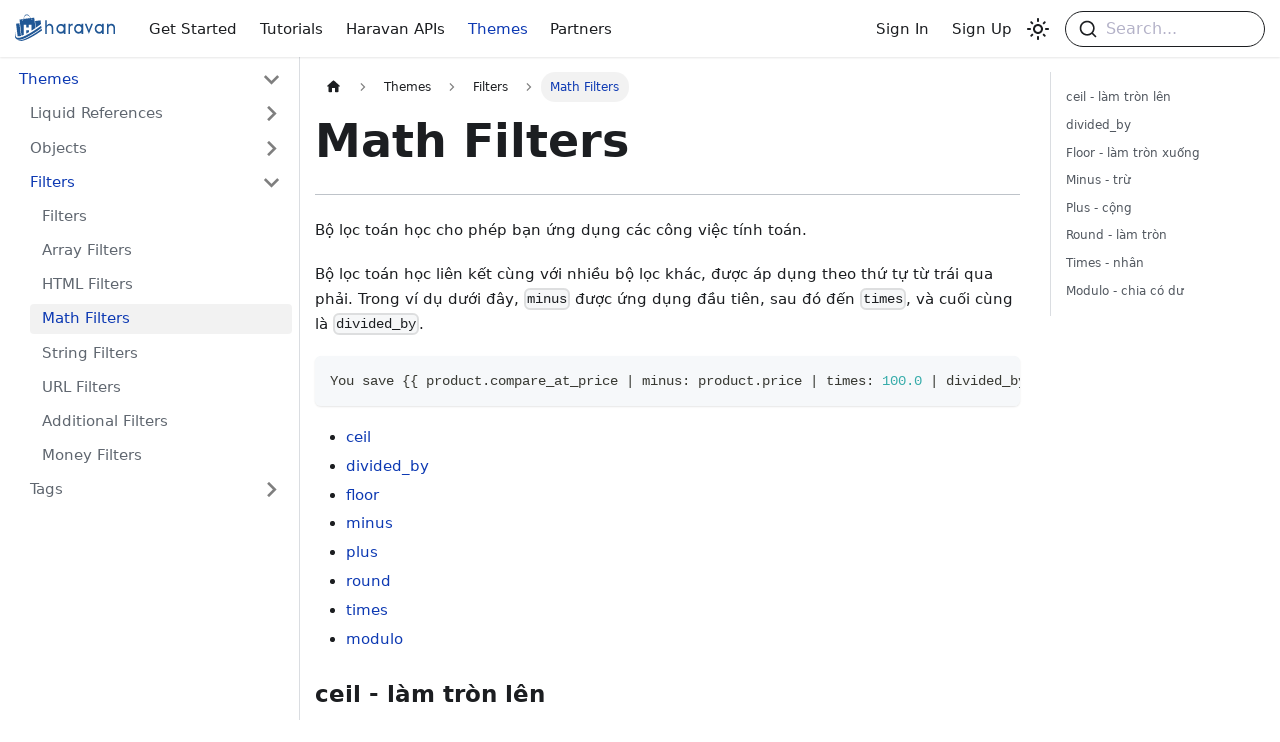

--- FILE ---
content_type: text/html; charset=utf-8
request_url: https://docs.haravan.com/docs/themes/filters/math/
body_size: 5560
content:
<!doctype html>
<html lang="en" dir="ltr" class="docs-wrapper docs-doc-page docs-version-current plugin-docs plugin-id-default docs-doc-id-themes/filters/math">
<head>
<meta charset="UTF-8">
<meta name="viewport" content="width=device-width,initial-scale=1">
<meta name="generator" content="Docusaurus v2.0.1">
<link rel="preconnect" href="https://www.google-analytics.com">
<link rel="preconnect" href="https://www.googletagmanager.com">
<script async src="https://www.googletagmanager.com/gtag/js?id=GTM-NTVH5N6"></script>
<script>function gtag(){dataLayer.push(arguments)}window.dataLayer=window.dataLayer||[],gtag("js",new Date),gtag("config","GTM-NTVH5N6",{anonymize_ip:!0})</script><title data-rh="true">Math Filters | Haravan Platform</title><meta data-rh="true" name="twitter:card" content="summary_large_image"><meta data-rh="true" property="og:url" content="https://docs.haravan.com/docs/themes/filters/math/"><meta data-rh="true" name="docusaurus_locale" content="en"><meta data-rh="true" name="docsearch:language" content="en"><meta data-rh="true" name="google-site-verification" content="khQSFFxqUr47kYuCCIq0BOz8kg6TQDVSKg9dUANFxFY"><meta data-rh="true" name="docusaurus_version" content="current"><meta data-rh="true" name="docusaurus_tag" content="docs-default-current"><meta data-rh="true" name="docsearch:version" content="current"><meta data-rh="true" name="docsearch:docusaurus_tag" content="docs-default-current"><meta data-rh="true" property="og:title" content="Math Filters | Haravan Platform"><meta data-rh="true" name="description" content="Introduction to Math Filters documentation"><meta data-rh="true" property="og:description" content="Introduction to Math Filters documentation"><meta data-rh="true" name="keywords" content="Math Filters"><link data-rh="true" rel="icon" href="/img/favicon-haravan.png"><link data-rh="true" rel="canonical" href="https://docs.haravan.com/docs/themes/filters/math/"><link data-rh="true" rel="alternate" href="https://docs.haravan.com/docs/themes/filters/math/" hreflang="en"><link data-rh="true" rel="alternate" href="https://docs.haravan.com/docs/themes/filters/math/" hreflang="x-default"><link rel="stylesheet" href="/assets/css/styles.237ee8af.css">
<link rel="preload" href="/assets/js/runtime~main.76c0cc45.js" as="script">
<link rel="preload" href="/assets/js/main.cc4ebdae.js" as="script">
</head>
<body class="navigation-with-keyboard" data-theme="light">
<script>!function(){function t(t){document.documentElement.setAttribute("data-theme",t)}var e=function(){var t=null;try{t=localStorage.getItem("theme")}catch(t){}return t}();t(null!==e?e:"light")}()</script><div id="__docusaurus">
<div role="region"><a href="#" class="skipToContent_fXgn">Skip to main content</a></div><nav class="navbar navbar--fixed-top"><div class="navbar__inner"><div class="navbar__items"><button aria-label="Navigation bar toggle" class="navbar__toggle clean-btn" type="button" tabindex="0"><svg width="30" height="30" viewBox="0 0 30 30" aria-hidden="true"><path stroke="currentColor" stroke-linecap="round" stroke-miterlimit="10" stroke-width="2" d="M4 7h22M4 15h22M4 23h22"></path></svg></button><a class="navbar__brand" href="/"><div class="navbar__logo"><img src="/img/logo-haravan.svg" alt="Haravan Platform" class="themedImage_ToTc themedImage--light_HNdA"><img src="/img/logo-haravan-dark.svg" alt="Haravan Platform" class="themedImage_ToTc themedImage--dark_i4oU"></div></a><a class="navbar__item navbar__link" href="/docs/get-started/overview/">Get Started</a><a class="navbar__item navbar__link" href="/docs/tutorials/authentication/apps-overview/">Tutorials</a><a class="navbar__item navbar__link" href="/docs/omni-apis/">Haravan APIs</a><a aria-current="page" class="navbar__item navbar__link navbar__link--active" href="/docs/themes/">Themes</a><a class="navbar__item navbar__link" href="/docs/partners/">Partners</a></div><div class="navbar__items navbar__items--right"><a href="https://partners.haravan.com/" target="_blank" rel="noopener noreferrer" class="navbar__item navbar__link">Sign In</a><a href="https://partners.haravan.com/signup" target="_blank" rel="noopener noreferrer" class="navbar__item navbar__link">Sign Up</a><div class="toggle_vylO colorModeToggle_DEke"><button class="clean-btn toggleButton_gllP toggleButtonDisabled_aARS" type="button" disabled="" title="Switch between dark and light mode (currently light mode)" aria-label="Switch between dark and light mode (currently light mode)"><svg viewBox="0 0 24 24" width="24" height="24" class="lightToggleIcon_pyhR"><path fill="currentColor" d="M12,9c1.65,0,3,1.35,3,3s-1.35,3-3,3s-3-1.35-3-3S10.35,9,12,9 M12,7c-2.76,0-5,2.24-5,5s2.24,5,5,5s5-2.24,5-5 S14.76,7,12,7L12,7z M2,13l2,0c0.55,0,1-0.45,1-1s-0.45-1-1-1l-2,0c-0.55,0-1,0.45-1,1S1.45,13,2,13z M20,13l2,0c0.55,0,1-0.45,1-1 s-0.45-1-1-1l-2,0c-0.55,0-1,0.45-1,1S19.45,13,20,13z M11,2v2c0,0.55,0.45,1,1,1s1-0.45,1-1V2c0-0.55-0.45-1-1-1S11,1.45,11,2z M11,20v2c0,0.55,0.45,1,1,1s1-0.45,1-1v-2c0-0.55-0.45-1-1-1C11.45,19,11,19.45,11,20z M5.99,4.58c-0.39-0.39-1.03-0.39-1.41,0 c-0.39,0.39-0.39,1.03,0,1.41l1.06,1.06c0.39,0.39,1.03,0.39,1.41,0s0.39-1.03,0-1.41L5.99,4.58z M18.36,16.95 c-0.39-0.39-1.03-0.39-1.41,0c-0.39,0.39-0.39,1.03,0,1.41l1.06,1.06c0.39,0.39,1.03,0.39,1.41,0c0.39-0.39,0.39-1.03,0-1.41 L18.36,16.95z M19.42,5.99c0.39-0.39,0.39-1.03,0-1.41c-0.39-0.39-1.03-0.39-1.41,0l-1.06,1.06c-0.39,0.39-0.39,1.03,0,1.41 s1.03,0.39,1.41,0L19.42,5.99z M7.05,18.36c0.39-0.39,0.39-1.03,0-1.41c-0.39-0.39-1.03-0.39-1.41,0l-1.06,1.06 c-0.39,0.39-0.39,1.03,0,1.41s1.03,0.39,1.41,0L7.05,18.36z"></path></svg><svg viewBox="0 0 24 24" width="24" height="24" class="darkToggleIcon_wfgR"><path fill="currentColor" d="M9.37,5.51C9.19,6.15,9.1,6.82,9.1,7.5c0,4.08,3.32,7.4,7.4,7.4c0.68,0,1.35-0.09,1.99-0.27C17.45,17.19,14.93,19,12,19 c-3.86,0-7-3.14-7-7C5,9.07,6.81,6.55,9.37,5.51z M12,3c-4.97,0-9,4.03-9,9s4.03,9,9,9s9-4.03,9-9c0-0.46-0.04-0.92-0.1-1.36 c-0.98,1.37-2.58,2.26-4.4,2.26c-2.98,0-5.4-2.42-5.4-5.4c0-1.81,0.89-3.42,2.26-4.4C12.92,3.04,12.46,3,12,3L12,3z"></path></svg></button></div><div class="searchBox_ZlJk"><div class="dsla-search-wrapper"><div class="dsla-search-field" data-tags="default,docs-default-current"></div></div></div></div></div><div role="presentation" class="navbar-sidebar__backdrop"></div></nav><div class="main-wrapper mainWrapper_z2l0 docsWrapper_BCFX"><button aria-label="Scroll back to top" class="clean-btn theme-back-to-top-button backToTopButton_sjWU" type="button"></button><div class="docPage__5DB"><aside class="theme-doc-sidebar-container docSidebarContainer_b6E3"><div class="sidebar_njMd"><nav class="menu thin-scrollbar menu_SIkG"><ul class="theme-doc-sidebar-menu menu__list"><li class="theme-doc-sidebar-item-category theme-doc-sidebar-item-category-level-1 menu__list-item"><div class="menu__list-item-collapsible"><a class="menu__link menu__link--sublist menu__link--active" aria-expanded="true" href="/docs/themes/">Themes</a><button aria-label="Toggle the collapsible sidebar category &#x27;Themes&#x27;" type="button" class="clean-btn menu__caret"></button></div><ul style="display:block;overflow:visible;height:auto" class="menu__list"><li class="theme-doc-sidebar-item-category theme-doc-sidebar-item-category-level-2 menu__list-item menu__list-item--collapsed"><div class="menu__list-item-collapsible"><a class="menu__link menu__link--sublist" aria-expanded="false" tabindex="0" href="/docs/themes/liquid/">Liquid References</a><button aria-label="Toggle the collapsible sidebar category &#x27;Liquid References&#x27;" type="button" class="clean-btn menu__caret"></button></div></li><li class="theme-doc-sidebar-item-category theme-doc-sidebar-item-category-level-2 menu__list-item menu__list-item--collapsed"><div class="menu__list-item-collapsible"><a class="menu__link menu__link--sublist" aria-expanded="false" tabindex="0" href="/docs/themes/objects/">Objects</a><button aria-label="Toggle the collapsible sidebar category &#x27;Objects&#x27;" type="button" class="clean-btn menu__caret"></button></div></li><li class="theme-doc-sidebar-item-category theme-doc-sidebar-item-category-level-2 menu__list-item"><div class="menu__list-item-collapsible"><a class="menu__link menu__link--sublist menu__link--active" aria-expanded="true" tabindex="0" href="/docs/themes/filters/">Filters</a><button aria-label="Toggle the collapsible sidebar category &#x27;Filters&#x27;" type="button" class="clean-btn menu__caret"></button></div><ul style="display:block;overflow:visible;height:auto" class="menu__list"><li class="theme-doc-sidebar-item-link theme-doc-sidebar-item-link-level-3 menu__list-item"><a class="menu__link" tabindex="0" href="/docs/themes/filters/filter/">Filters</a></li><li class="theme-doc-sidebar-item-link theme-doc-sidebar-item-link-level-3 menu__list-item"><a class="menu__link" tabindex="0" href="/docs/themes/filters/array/">Array Filters</a></li><li class="theme-doc-sidebar-item-link theme-doc-sidebar-item-link-level-3 menu__list-item"><a class="menu__link" tabindex="0" href="/docs/themes/filters/html/">HTML Filters</a></li><li class="theme-doc-sidebar-item-link theme-doc-sidebar-item-link-level-3 menu__list-item"><a class="menu__link menu__link--active" aria-current="page" tabindex="0" href="/docs/themes/filters/math/">Math Filters</a></li><li class="theme-doc-sidebar-item-link theme-doc-sidebar-item-link-level-3 menu__list-item"><a class="menu__link" tabindex="0" href="/docs/themes/filters/string/">String Filters</a></li><li class="theme-doc-sidebar-item-link theme-doc-sidebar-item-link-level-3 menu__list-item"><a class="menu__link" tabindex="0" href="/docs/themes/filters/url/">URL Filters</a></li><li class="theme-doc-sidebar-item-link theme-doc-sidebar-item-link-level-3 menu__list-item"><a class="menu__link" tabindex="0" href="/docs/themes/filters/additional/">Additional Filters</a></li><li class="theme-doc-sidebar-item-link theme-doc-sidebar-item-link-level-3 menu__list-item"><a class="menu__link" tabindex="0" href="/docs/themes/filters/money/">Money Filters</a></li></ul></li><li class="theme-doc-sidebar-item-category theme-doc-sidebar-item-category-level-2 menu__list-item menu__list-item--collapsed"><div class="menu__list-item-collapsible"><a class="menu__link menu__link--sublist" aria-expanded="false" tabindex="0" href="/docs/themes/tags/">Tags</a><button aria-label="Toggle the collapsible sidebar category &#x27;Tags&#x27;" type="button" class="clean-btn menu__caret"></button></div></li></ul></li></ul></nav></div></aside><main class="docMainContainer_gTbr"><div class="container padding-top--md padding-bottom--lg"><div class="row"><div class="col docItemCol_VOVn"><div class="docItemContainer_Djhp"><article><nav class="theme-doc-breadcrumbs breadcrumbsContainer_Z_bl" aria-label="Breadcrumbs"><ul class="breadcrumbs" itemscope="" itemtype="https://schema.org/BreadcrumbList"><li class="breadcrumbs__item"><a aria-label="Home page" class="breadcrumbs__link" href="/"><svg viewBox="0 0 24 24" class="breadcrumbHomeIcon_OVgt"><path d="M10 19v-5h4v5c0 .55.45 1 1 1h3c.55 0 1-.45 1-1v-7h1.7c.46 0 .68-.57.33-.87L12.67 3.6c-.38-.34-.96-.34-1.34 0l-8.36 7.53c-.34.3-.13.87.33.87H5v7c0 .55.45 1 1 1h3c.55 0 1-.45 1-1z" fill="currentColor"></path></svg></a></li><li itemscope="" itemprop="itemListElement" itemtype="https://schema.org/ListItem" class="breadcrumbs__item"><a class="breadcrumbs__link" itemprop="item" href="/docs/themes/"><span itemprop="name">Themes</span></a><meta itemprop="position" content="1"></li><li itemscope="" itemprop="itemListElement" itemtype="https://schema.org/ListItem" class="breadcrumbs__item"><a class="breadcrumbs__link" itemprop="item" href="/docs/themes/filters/"><span itemprop="name">Filters</span></a><meta itemprop="position" content="2"></li><li itemscope="" itemprop="itemListElement" itemtype="https://schema.org/ListItem" class="breadcrumbs__item breadcrumbs__item--active"><span class="breadcrumbs__link" itemprop="name">Math Filters</span><meta itemprop="position" content="3"></li></ul></nav><div class="tocCollapsible_ETCw theme-doc-toc-mobile tocMobile_ITEo"><button type="button" class="clean-btn tocCollapsibleButton_TO0P">On this page</button></div><div class="theme-doc-markdown markdown"><header><h1>Math Filters</h1></header><hr><p>Bộ lọc toán học cho phép bạn ứng dụng các công việc tính toán.</p><p>Bộ lọc toán học liên kết cùng với nhiều bộ lọc khác, được áp dụng theo thứ tự từ trái qua phải. Trong ví dụ dưới đây, <code>minus</code> được ứng dụng đầu tiên, sau đó đến <code>times</code>, và cuối cùng là <code>divided_by</code>.</p><div class="language-json codeBlockContainer_Ckt0 theme-code-block" style="--prism-color:#393A34;--prism-background-color:#f6f8fa"><div class="codeBlockContent_biex"><pre tabindex="0" class="prism-code language-json codeBlock_bY9V thin-scrollbar"><code class="codeBlockLines_e6Vv"><span class="token-line" style="color:#393A34"><span class="token plain">You save </span><span class="token punctuation" style="color:#393A34">{</span><span class="token punctuation" style="color:#393A34">{</span><span class="token plain"> product.compare_at_price | minus</span><span class="token operator" style="color:#393A34">:</span><span class="token plain"> product.price | times</span><span class="token operator" style="color:#393A34">:</span><span class="token plain"> </span><span class="token number" style="color:#36acaa">100.0</span><span class="token plain"> | divided_by</span><span class="token operator" style="color:#393A34">:</span><span class="token plain"> product.compare_at_price </span><span class="token punctuation" style="color:#393A34">}</span><span class="token punctuation" style="color:#393A34">}</span><span class="token plain">%</span><br></span></code></pre><div class="buttonGroup__atx"><button type="button" aria-label="Copy code to clipboard" title="Copy" class="clean-btn"><span class="copyButtonIcons_eSgA" aria-hidden="true"><svg class="copyButtonIcon_y97N" viewBox="0 0 24 24"><path d="M19,21H8V7H19M19,5H8A2,2 0 0,0 6,7V21A2,2 0 0,0 8,23H19A2,2 0 0,0 21,21V7A2,2 0 0,0 19,5M16,1H4A2,2 0 0,0 2,3V17H4V3H16V1Z"></path></svg><svg class="copyButtonSuccessIcon_LjdS" viewBox="0 0 24 24"><path d="M21,7L9,19L3.5,13.5L4.91,12.09L9,16.17L19.59,5.59L21,7Z"></path></svg></span></button></div></div></div><ul><li><a href="#ceil---l%C3%A0m-tr%C3%B2n-l%C3%AAn">ceil</a></li><li><a href="#dividedby">divided_by</a></li><li><a href="#floor---l%C3%A0m-tr%C3%B2n-xu%E1%BB%91ng">floor</a></li><li><a href="#minus---tr%E1%BB%AB">minus</a></li><li><a href="#plus---c%E1%BB%99ng">plus</a></li><li><a href="#round---l%C3%A0m-tr%C3%B2n">round</a></li><li><a href="#times---nh%C3%A2n">times</a></li><li><a href="#modulo---chia-c%C3%B3-d%C6%B0">modulo</a></li></ul><h3 class="anchor anchorWithStickyNavbar_LWe7" id="ceil---làm-tròn-lên">ceil - làm tròn lên<a class="hash-link" href="#ceil---làm-tròn-lên" title="Direct link to heading">​</a></h3><p>Làm tròn kết quả đầu lên số nguyên gần nhất.</p><p>Input</p><div class="language-json codeBlockContainer_Ckt0 theme-code-block" style="--prism-color:#393A34;--prism-background-color:#f6f8fa"><div class="codeBlockContent_biex"><pre tabindex="0" class="prism-code language-json codeBlock_bY9V thin-scrollbar"><code class="codeBlockLines_e6Vv"><span class="token-line" style="color:#393A34"><span class="token punctuation" style="color:#393A34">{</span><span class="token punctuation" style="color:#393A34">{</span><span class="token plain"> </span><span class="token number" style="color:#36acaa">4.6</span><span class="token plain"> | ceil </span><span class="token punctuation" style="color:#393A34">}</span><span class="token punctuation" style="color:#393A34">}</span><span class="token plain"> </span><br></span><span class="token-line" style="color:#393A34"><span class="token plain"></span><span class="token punctuation" style="color:#393A34">{</span><span class="token punctuation" style="color:#393A34">{</span><span class="token plain"> </span><span class="token number" style="color:#36acaa">4.3</span><span class="token plain"> | ceil </span><span class="token punctuation" style="color:#393A34">}</span><span class="token punctuation" style="color:#393A34">}</span><span class="token plain"> </span><br></span></code></pre><div class="buttonGroup__atx"><button type="button" aria-label="Copy code to clipboard" title="Copy" class="clean-btn"><span class="copyButtonIcons_eSgA" aria-hidden="true"><svg class="copyButtonIcon_y97N" viewBox="0 0 24 24"><path d="M19,21H8V7H19M19,5H8A2,2 0 0,0 6,7V21A2,2 0 0,0 8,23H19A2,2 0 0,0 21,21V7A2,2 0 0,0 19,5M16,1H4A2,2 0 0,0 2,3V17H4V3H16V1Z"></path></svg><svg class="copyButtonSuccessIcon_LjdS" viewBox="0 0 24 24"><path d="M21,7L9,19L3.5,13.5L4.91,12.09L9,16.17L19.59,5.59L21,7Z"></path></svg></span></button></div></div></div><p> Output</p><div class="language-json codeBlockContainer_Ckt0 theme-code-block" style="--prism-color:#393A34;--prism-background-color:#f6f8fa"><div class="codeBlockContent_biex"><pre tabindex="0" class="prism-code language-json codeBlock_bY9V thin-scrollbar"><code class="codeBlockLines_e6Vv"><span class="token-line" style="color:#393A34"><span class="token number" style="color:#36acaa">5</span><span class="token plain"></span><br></span><span class="token-line" style="color:#393A34"><span class="token plain"></span><span class="token number" style="color:#36acaa">5</span><br></span></code></pre><div class="buttonGroup__atx"><button type="button" aria-label="Copy code to clipboard" title="Copy" class="clean-btn"><span class="copyButtonIcons_eSgA" aria-hidden="true"><svg class="copyButtonIcon_y97N" viewBox="0 0 24 24"><path d="M19,21H8V7H19M19,5H8A2,2 0 0,0 6,7V21A2,2 0 0,0 8,23H19A2,2 0 0,0 21,21V7A2,2 0 0,0 19,5M16,1H4A2,2 0 0,0 2,3V17H4V3H16V1Z"></path></svg><svg class="copyButtonSuccessIcon_LjdS" viewBox="0 0 24 24"><path d="M21,7L9,19L3.5,13.5L4.91,12.09L9,16.17L19.59,5.59L21,7Z"></path></svg></span></button></div></div></div><h3 class="anchor anchorWithStickyNavbar_LWe7" id="divided_by">divided_by<a class="hash-link" href="#divided_by" title="Direct link to heading">​</a></h3><p>Chia kết quả đầu ra cho một số.</p><p>Input</p><div class="language-json codeBlockContainer_Ckt0 theme-code-block" style="--prism-color:#393A34;--prism-background-color:#f6f8fa"><div class="codeBlockContent_biex"><pre tabindex="0" class="prism-code language-json codeBlock_bY9V thin-scrollbar"><code class="codeBlockLines_e6Vv"><span class="token-line" style="color:#393A34"><span class="token plain">&lt;!-- product.price = </span><span class="token number" style="color:#36acaa">200</span><span class="token plain"> --&gt;</span><br></span><span class="token-line" style="color:#393A34"><span class="token plain" style="display:inline-block"></span><br></span><span class="token-line" style="color:#393A34"><span class="token plain"></span><span class="token punctuation" style="color:#393A34">{</span><span class="token punctuation" style="color:#393A34">{</span><span class="token plain"> product.price | divided_by</span><span class="token operator" style="color:#393A34">:</span><span class="token plain"> </span><span class="token number" style="color:#36acaa">10</span><span class="token plain"> </span><span class="token punctuation" style="color:#393A34">}</span><span class="token punctuation" style="color:#393A34">}</span><br></span></code></pre><div class="buttonGroup__atx"><button type="button" aria-label="Copy code to clipboard" title="Copy" class="clean-btn"><span class="copyButtonIcons_eSgA" aria-hidden="true"><svg class="copyButtonIcon_y97N" viewBox="0 0 24 24"><path d="M19,21H8V7H19M19,5H8A2,2 0 0,0 6,7V21A2,2 0 0,0 8,23H19A2,2 0 0,0 21,21V7A2,2 0 0,0 19,5M16,1H4A2,2 0 0,0 2,3V17H4V3H16V1Z"></path></svg><svg class="copyButtonSuccessIcon_LjdS" viewBox="0 0 24 24"><path d="M21,7L9,19L3.5,13.5L4.91,12.09L9,16.17L19.59,5.59L21,7Z"></path></svg></span></button></div></div></div><p>Output</p><div class="language-json codeBlockContainer_Ckt0 theme-code-block" style="--prism-color:#393A34;--prism-background-color:#f6f8fa"><div class="codeBlockContent_biex"><pre tabindex="0" class="prism-code language-json codeBlock_bY9V thin-scrollbar"><code class="codeBlockLines_e6Vv"><span class="token-line" style="color:#393A34"><span class="token number" style="color:#36acaa">20</span><br></span></code></pre><div class="buttonGroup__atx"><button type="button" aria-label="Copy code to clipboard" title="Copy" class="clean-btn"><span class="copyButtonIcons_eSgA" aria-hidden="true"><svg class="copyButtonIcon_y97N" viewBox="0 0 24 24"><path d="M19,21H8V7H19M19,5H8A2,2 0 0,0 6,7V21A2,2 0 0,0 8,23H19A2,2 0 0,0 21,21V7A2,2 0 0,0 19,5M16,1H4A2,2 0 0,0 2,3V17H4V3H16V1Z"></path></svg><svg class="copyButtonSuccessIcon_LjdS" viewBox="0 0 24 24"><path d="M21,7L9,19L3.5,13.5L4.91,12.09L9,16.17L19.59,5.59L21,7Z"></path></svg></span></button></div></div></div><h3 class="anchor anchorWithStickyNavbar_LWe7" id="floor---làm-tròn-xuống">Floor - làm tròn xuống<a class="hash-link" href="#floor---làm-tròn-xuống" title="Direct link to heading">​</a></h3><p>Làm tròn kết quả đầu ra xuống số nguyên gần nhất.</p><p>Input</p><div class="language-json codeBlockContainer_Ckt0 theme-code-block" style="--prism-color:#393A34;--prism-background-color:#f6f8fa"><div class="codeBlockContent_biex"><pre tabindex="0" class="prism-code language-json codeBlock_bY9V thin-scrollbar"><code class="codeBlockLines_e6Vv"><span class="token-line" style="color:#393A34"><span class="token punctuation" style="color:#393A34">{</span><span class="token punctuation" style="color:#393A34">{</span><span class="token plain"> </span><span class="token number" style="color:#36acaa">4.6</span><span class="token plain"> | floor </span><span class="token punctuation" style="color:#393A34">}</span><span class="token punctuation" style="color:#393A34">}</span><span class="token plain"></span><br></span><span class="token-line" style="color:#393A34"><span class="token plain"></span><span class="token punctuation" style="color:#393A34">{</span><span class="token punctuation" style="color:#393A34">{</span><span class="token plain"> </span><span class="token number" style="color:#36acaa">4.3</span><span class="token plain"> | floor </span><span class="token punctuation" style="color:#393A34">}</span><span class="token punctuation" style="color:#393A34">}</span><br></span></code></pre><div class="buttonGroup__atx"><button type="button" aria-label="Copy code to clipboard" title="Copy" class="clean-btn"><span class="copyButtonIcons_eSgA" aria-hidden="true"><svg class="copyButtonIcon_y97N" viewBox="0 0 24 24"><path d="M19,21H8V7H19M19,5H8A2,2 0 0,0 6,7V21A2,2 0 0,0 8,23H19A2,2 0 0,0 21,21V7A2,2 0 0,0 19,5M16,1H4A2,2 0 0,0 2,3V17H4V3H16V1Z"></path></svg><svg class="copyButtonSuccessIcon_LjdS" viewBox="0 0 24 24"><path d="M21,7L9,19L3.5,13.5L4.91,12.09L9,16.17L19.59,5.59L21,7Z"></path></svg></span></button></div></div></div><p> Output</p><div class="language-json codeBlockContainer_Ckt0 theme-code-block" style="--prism-color:#393A34;--prism-background-color:#f6f8fa"><div class="codeBlockContent_biex"><pre tabindex="0" class="prism-code language-json codeBlock_bY9V thin-scrollbar"><code class="codeBlockLines_e6Vv"><span class="token-line" style="color:#393A34"><span class="token number" style="color:#36acaa">4</span><span class="token plain"></span><br></span><span class="token-line" style="color:#393A34"><span class="token plain"></span><span class="token number" style="color:#36acaa">4</span><br></span></code></pre><div class="buttonGroup__atx"><button type="button" aria-label="Copy code to clipboard" title="Copy" class="clean-btn"><span class="copyButtonIcons_eSgA" aria-hidden="true"><svg class="copyButtonIcon_y97N" viewBox="0 0 24 24"><path d="M19,21H8V7H19M19,5H8A2,2 0 0,0 6,7V21A2,2 0 0,0 8,23H19A2,2 0 0,0 21,21V7A2,2 0 0,0 19,5M16,1H4A2,2 0 0,0 2,3V17H4V3H16V1Z"></path></svg><svg class="copyButtonSuccessIcon_LjdS" viewBox="0 0 24 24"><path d="M21,7L9,19L3.5,13.5L4.91,12.09L9,16.17L19.59,5.59L21,7Z"></path></svg></span></button></div></div></div><h3 class="anchor anchorWithStickyNavbar_LWe7" id="minus---trừ">Minus - trừ<a class="hash-link" href="#minus---trừ" title="Direct link to heading">​</a></h3><p>Lấy kết quả đầu ra trừ đi một số</p><p>Input</p><div class="language-json codeBlockContainer_Ckt0 theme-code-block" style="--prism-color:#393A34;--prism-background-color:#f6f8fa"><div class="codeBlockContent_biex"><pre tabindex="0" class="prism-code language-json codeBlock_bY9V thin-scrollbar"><code class="codeBlockLines_e6Vv"><span class="token-line" style="color:#393A34"><span class="token plain">&lt;!-- product.price = </span><span class="token number" style="color:#36acaa">200</span><span class="token plain"> --&gt;</span><br></span><span class="token-line" style="color:#393A34"><span class="token plain" style="display:inline-block"></span><br></span><span class="token-line" style="color:#393A34"><span class="token plain"></span><span class="token punctuation" style="color:#393A34">{</span><span class="token punctuation" style="color:#393A34">{</span><span class="token plain"> product.price | minus</span><span class="token operator" style="color:#393A34">:</span><span class="token plain"> </span><span class="token number" style="color:#36acaa">15</span><span class="token plain"> </span><span class="token punctuation" style="color:#393A34">}</span><span class="token punctuation" style="color:#393A34">}</span><br></span></code></pre><div class="buttonGroup__atx"><button type="button" aria-label="Copy code to clipboard" title="Copy" class="clean-btn"><span class="copyButtonIcons_eSgA" aria-hidden="true"><svg class="copyButtonIcon_y97N" viewBox="0 0 24 24"><path d="M19,21H8V7H19M19,5H8A2,2 0 0,0 6,7V21A2,2 0 0,0 8,23H19A2,2 0 0,0 21,21V7A2,2 0 0,0 19,5M16,1H4A2,2 0 0,0 2,3V17H4V3H16V1Z"></path></svg><svg class="copyButtonSuccessIcon_LjdS" viewBox="0 0 24 24"><path d="M21,7L9,19L3.5,13.5L4.91,12.09L9,16.17L19.59,5.59L21,7Z"></path></svg></span></button></div></div></div><p>Output</p><div class="language-json codeBlockContainer_Ckt0 theme-code-block" style="--prism-color:#393A34;--prism-background-color:#f6f8fa"><div class="codeBlockContent_biex"><pre tabindex="0" class="prism-code language-json codeBlock_bY9V thin-scrollbar"><code class="codeBlockLines_e6Vv"><span class="token-line" style="color:#393A34"><span class="token number" style="color:#36acaa">185</span><br></span></code></pre><div class="buttonGroup__atx"><button type="button" aria-label="Copy code to clipboard" title="Copy" class="clean-btn"><span class="copyButtonIcons_eSgA" aria-hidden="true"><svg class="copyButtonIcon_y97N" viewBox="0 0 24 24"><path d="M19,21H8V7H19M19,5H8A2,2 0 0,0 6,7V21A2,2 0 0,0 8,23H19A2,2 0 0,0 21,21V7A2,2 0 0,0 19,5M16,1H4A2,2 0 0,0 2,3V17H4V3H16V1Z"></path></svg><svg class="copyButtonSuccessIcon_LjdS" viewBox="0 0 24 24"><path d="M21,7L9,19L3.5,13.5L4.91,12.09L9,16.17L19.59,5.59L21,7Z"></path></svg></span></button></div></div></div><h3 class="anchor anchorWithStickyNavbar_LWe7" id="plus---cộng">Plus - cộng<a class="hash-link" href="#plus---cộng" title="Direct link to heading">​</a></h3><p>Cộng một số vào một kết quả đầu ra.</p><p>Input</p><div class="language-json codeBlockContainer_Ckt0 theme-code-block" style="--prism-color:#393A34;--prism-background-color:#f6f8fa"><div class="codeBlockContent_biex"><pre tabindex="0" class="prism-code language-json codeBlock_bY9V thin-scrollbar"><code class="codeBlockLines_e6Vv"><span class="token-line" style="color:#393A34"><span class="token plain">&lt;!-- product.price = </span><span class="token number" style="color:#36acaa">200</span><span class="token plain"> --&gt;</span><br></span><span class="token-line" style="color:#393A34"><span class="token plain" style="display:inline-block"></span><br></span><span class="token-line" style="color:#393A34"><span class="token plain"></span><span class="token punctuation" style="color:#393A34">{</span><span class="token punctuation" style="color:#393A34">{</span><span class="token plain"> product.price | plus</span><span class="token operator" style="color:#393A34">:</span><span class="token plain"> </span><span class="token number" style="color:#36acaa">15</span><span class="token plain"> </span><span class="token punctuation" style="color:#393A34">}</span><span class="token punctuation" style="color:#393A34">}</span><br></span></code></pre><div class="buttonGroup__atx"><button type="button" aria-label="Copy code to clipboard" title="Copy" class="clean-btn"><span class="copyButtonIcons_eSgA" aria-hidden="true"><svg class="copyButtonIcon_y97N" viewBox="0 0 24 24"><path d="M19,21H8V7H19M19,5H8A2,2 0 0,0 6,7V21A2,2 0 0,0 8,23H19A2,2 0 0,0 21,21V7A2,2 0 0,0 19,5M16,1H4A2,2 0 0,0 2,3V17H4V3H16V1Z"></path></svg><svg class="copyButtonSuccessIcon_LjdS" viewBox="0 0 24 24"><path d="M21,7L9,19L3.5,13.5L4.91,12.09L9,16.17L19.59,5.59L21,7Z"></path></svg></span></button></div></div></div><p> Output</p><div class="language-json codeBlockContainer_Ckt0 theme-code-block" style="--prism-color:#393A34;--prism-background-color:#f6f8fa"><div class="codeBlockContent_biex"><pre tabindex="0" class="prism-code language-json codeBlock_bY9V thin-scrollbar"><code class="codeBlockLines_e6Vv"><span class="token-line" style="color:#393A34"><span class="token number" style="color:#36acaa">215</span><br></span></code></pre><div class="buttonGroup__atx"><button type="button" aria-label="Copy code to clipboard" title="Copy" class="clean-btn"><span class="copyButtonIcons_eSgA" aria-hidden="true"><svg class="copyButtonIcon_y97N" viewBox="0 0 24 24"><path d="M19,21H8V7H19M19,5H8A2,2 0 0,0 6,7V21A2,2 0 0,0 8,23H19A2,2 0 0,0 21,21V7A2,2 0 0,0 19,5M16,1H4A2,2 0 0,0 2,3V17H4V3H16V1Z"></path></svg><svg class="copyButtonSuccessIcon_LjdS" viewBox="0 0 24 24"><path d="M21,7L9,19L3.5,13.5L4.91,12.09L9,16.17L19.59,5.59L21,7Z"></path></svg></span></button></div></div></div><h3 class="anchor anchorWithStickyNavbar_LWe7" id="round---làm-tròn">Round - làm tròn<a class="hash-link" href="#round---làm-tròn" title="Direct link to heading">​</a></h3><p>Làm tròn kết quả đầu ra thành số nguyên gần nhất hoặc số thập phân với số chữ số phần thập phân xác định</p><p>Input</p><div class="language-json codeBlockContainer_Ckt0 theme-code-block" style="--prism-color:#393A34;--prism-background-color:#f6f8fa"><div class="codeBlockContent_biex"><pre tabindex="0" class="prism-code language-json codeBlock_bY9V thin-scrollbar"><code class="codeBlockLines_e6Vv"><span class="token-line" style="color:#393A34"><span class="token punctuation" style="color:#393A34">{</span><span class="token punctuation" style="color:#393A34">{</span><span class="token plain"> </span><span class="token number" style="color:#36acaa">4.6</span><span class="token plain"> | round </span><span class="token punctuation" style="color:#393A34">}</span><span class="token punctuation" style="color:#393A34">}</span><span class="token plain"></span><br></span><span class="token-line" style="color:#393A34"><span class="token plain"></span><span class="token punctuation" style="color:#393A34">{</span><span class="token punctuation" style="color:#393A34">{</span><span class="token plain"> </span><span class="token number" style="color:#36acaa">4.3</span><span class="token plain"> | round </span><span class="token punctuation" style="color:#393A34">}</span><span class="token punctuation" style="color:#393A34">}</span><span class="token plain"></span><br></span><span class="token-line" style="color:#393A34"><span class="token plain"></span><span class="token punctuation" style="color:#393A34">{</span><span class="token punctuation" style="color:#393A34">{</span><span class="token plain"> </span><span class="token number" style="color:#36acaa">4.5612</span><span class="token plain"> | round</span><span class="token operator" style="color:#393A34">:</span><span class="token plain"> </span><span class="token number" style="color:#36acaa">2</span><span class="token plain"> </span><span class="token punctuation" style="color:#393A34">}</span><span class="token punctuation" style="color:#393A34">}</span><br></span></code></pre><div class="buttonGroup__atx"><button type="button" aria-label="Copy code to clipboard" title="Copy" class="clean-btn"><span class="copyButtonIcons_eSgA" aria-hidden="true"><svg class="copyButtonIcon_y97N" viewBox="0 0 24 24"><path d="M19,21H8V7H19M19,5H8A2,2 0 0,0 6,7V21A2,2 0 0,0 8,23H19A2,2 0 0,0 21,21V7A2,2 0 0,0 19,5M16,1H4A2,2 0 0,0 2,3V17H4V3H16V1Z"></path></svg><svg class="copyButtonSuccessIcon_LjdS" viewBox="0 0 24 24"><path d="M21,7L9,19L3.5,13.5L4.91,12.09L9,16.17L19.59,5.59L21,7Z"></path></svg></span></button></div></div></div><p> Output</p><div class="language-json codeBlockContainer_Ckt0 theme-code-block" style="--prism-color:#393A34;--prism-background-color:#f6f8fa"><div class="codeBlockContent_biex"><pre tabindex="0" class="prism-code language-json codeBlock_bY9V thin-scrollbar"><code class="codeBlockLines_e6Vv"><span class="token-line" style="color:#393A34"><span class="token number" style="color:#36acaa">5</span><span class="token plain"></span><br></span><span class="token-line" style="color:#393A34"><span class="token plain"></span><span class="token number" style="color:#36acaa">4</span><span class="token plain"></span><br></span><span class="token-line" style="color:#393A34"><span class="token plain"></span><span class="token number" style="color:#36acaa">4.56</span><br></span></code></pre><div class="buttonGroup__atx"><button type="button" aria-label="Copy code to clipboard" title="Copy" class="clean-btn"><span class="copyButtonIcons_eSgA" aria-hidden="true"><svg class="copyButtonIcon_y97N" viewBox="0 0 24 24"><path d="M19,21H8V7H19M19,5H8A2,2 0 0,0 6,7V21A2,2 0 0,0 8,23H19A2,2 0 0,0 21,21V7A2,2 0 0,0 19,5M16,1H4A2,2 0 0,0 2,3V17H4V3H16V1Z"></path></svg><svg class="copyButtonSuccessIcon_LjdS" viewBox="0 0 24 24"><path d="M21,7L9,19L3.5,13.5L4.91,12.09L9,16.17L19.59,5.59L21,7Z"></path></svg></span></button></div></div></div><h3 class="anchor anchorWithStickyNavbar_LWe7" id="times---nhân">Times - nhân<a class="hash-link" href="#times---nhân" title="Direct link to heading">​</a></h3><p>Nhân kết quả đầu ra với một số.</p><p>Input</p><div class="language-json codeBlockContainer_Ckt0 theme-code-block" style="--prism-color:#393A34;--prism-background-color:#f6f8fa"><div class="codeBlockContent_biex"><pre tabindex="0" class="prism-code language-json codeBlock_bY9V thin-scrollbar"><code class="codeBlockLines_e6Vv"><span class="token-line" style="color:#393A34"><span class="token plain">&lt;!-- product.price = </span><span class="token number" style="color:#36acaa">200</span><span class="token plain"> --&gt;</span><br></span><span class="token-line" style="color:#393A34"><span class="token plain" style="display:inline-block"></span><br></span><span class="token-line" style="color:#393A34"><span class="token plain"></span><span class="token punctuation" style="color:#393A34">{</span><span class="token punctuation" style="color:#393A34">{</span><span class="token plain"> product.price | times</span><span class="token operator" style="color:#393A34">:</span><span class="token plain"> </span><span class="token number" style="color:#36acaa">1.15</span><span class="token plain"> </span><span class="token punctuation" style="color:#393A34">}</span><span class="token punctuation" style="color:#393A34">}</span><br></span></code></pre><div class="buttonGroup__atx"><button type="button" aria-label="Copy code to clipboard" title="Copy" class="clean-btn"><span class="copyButtonIcons_eSgA" aria-hidden="true"><svg class="copyButtonIcon_y97N" viewBox="0 0 24 24"><path d="M19,21H8V7H19M19,5H8A2,2 0 0,0 6,7V21A2,2 0 0,0 8,23H19A2,2 0 0,0 21,21V7A2,2 0 0,0 19,5M16,1H4A2,2 0 0,0 2,3V17H4V3H16V1Z"></path></svg><svg class="copyButtonSuccessIcon_LjdS" viewBox="0 0 24 24"><path d="M21,7L9,19L3.5,13.5L4.91,12.09L9,16.17L19.59,5.59L21,7Z"></path></svg></span></button></div></div></div><p> Output</p><div class="language-json codeBlockContainer_Ckt0 theme-code-block" style="--prism-color:#393A34;--prism-background-color:#f6f8fa"><div class="codeBlockContent_biex"><pre tabindex="0" class="prism-code language-json codeBlock_bY9V thin-scrollbar"><code class="codeBlockLines_e6Vv"><span class="token-line" style="color:#393A34"><span class="token number" style="color:#36acaa">230</span><br></span></code></pre><div class="buttonGroup__atx"><button type="button" aria-label="Copy code to clipboard" title="Copy" class="clean-btn"><span class="copyButtonIcons_eSgA" aria-hidden="true"><svg class="copyButtonIcon_y97N" viewBox="0 0 24 24"><path d="M19,21H8V7H19M19,5H8A2,2 0 0,0 6,7V21A2,2 0 0,0 8,23H19A2,2 0 0,0 21,21V7A2,2 0 0,0 19,5M16,1H4A2,2 0 0,0 2,3V17H4V3H16V1Z"></path></svg><svg class="copyButtonSuccessIcon_LjdS" viewBox="0 0 24 24"><path d="M21,7L9,19L3.5,13.5L4.91,12.09L9,16.17L19.59,5.59L21,7Z"></path></svg></span></button></div></div></div><h3 class="anchor anchorWithStickyNavbar_LWe7" id="modulo---chia-có-dư">Modulo - chia có dư<a class="hash-link" href="#modulo---chia-có-dư" title="Direct link to heading">​</a></h3><p>Chia một kết quả đầu ra cho một số và trả về số dư.</p><p>Input</p><div class="language-json codeBlockContainer_Ckt0 theme-code-block" style="--prism-color:#393A34;--prism-background-color:#f6f8fa"><div class="codeBlockContent_biex"><pre tabindex="0" class="prism-code language-json codeBlock_bY9V thin-scrollbar"><code class="codeBlockLines_e6Vv"><span class="token-line" style="color:#393A34"><span class="token punctuation" style="color:#393A34">{</span><span class="token punctuation" style="color:#393A34">{</span><span class="token plain"> </span><span class="token number" style="color:#36acaa">12</span><span class="token plain"> | modulo</span><span class="token operator" style="color:#393A34">:</span><span class="token number" style="color:#36acaa">5</span><span class="token plain"> </span><span class="token punctuation" style="color:#393A34">}</span><span class="token punctuation" style="color:#393A34">}</span><br></span></code></pre><div class="buttonGroup__atx"><button type="button" aria-label="Copy code to clipboard" title="Copy" class="clean-btn"><span class="copyButtonIcons_eSgA" aria-hidden="true"><svg class="copyButtonIcon_y97N" viewBox="0 0 24 24"><path d="M19,21H8V7H19M19,5H8A2,2 0 0,0 6,7V21A2,2 0 0,0 8,23H19A2,2 0 0,0 21,21V7A2,2 0 0,0 19,5M16,1H4A2,2 0 0,0 2,3V17H4V3H16V1Z"></path></svg><svg class="copyButtonSuccessIcon_LjdS" viewBox="0 0 24 24"><path d="M21,7L9,19L3.5,13.5L4.91,12.09L9,16.17L19.59,5.59L21,7Z"></path></svg></span></button></div></div></div><p>Output</p><div class="language-json codeBlockContainer_Ckt0 theme-code-block" style="--prism-color:#393A34;--prism-background-color:#f6f8fa"><div class="codeBlockContent_biex"><pre tabindex="0" class="prism-code language-json codeBlock_bY9V thin-scrollbar"><code class="codeBlockLines_e6Vv"><span class="token-line" style="color:#393A34"><span class="token number" style="color:#36acaa">2</span><br></span></code></pre><div class="buttonGroup__atx"><button type="button" aria-label="Copy code to clipboard" title="Copy" class="clean-btn"><span class="copyButtonIcons_eSgA" aria-hidden="true"><svg class="copyButtonIcon_y97N" viewBox="0 0 24 24"><path d="M19,21H8V7H19M19,5H8A2,2 0 0,0 6,7V21A2,2 0 0,0 8,23H19A2,2 0 0,0 21,21V7A2,2 0 0,0 19,5M16,1H4A2,2 0 0,0 2,3V17H4V3H16V1Z"></path></svg><svg class="copyButtonSuccessIcon_LjdS" viewBox="0 0 24 24"><path d="M21,7L9,19L3.5,13.5L4.91,12.09L9,16.17L19.59,5.59L21,7Z"></path></svg></span></button></div></div></div></div></article><nav class="pagination-nav docusaurus-mt-lg" aria-label="Docs pages navigation"><a class="pagination-nav__link pagination-nav__link--prev" href="/docs/themes/filters/html/"><div class="pagination-nav__sublabel">Previous</div><div class="pagination-nav__label">HTML Filters</div></a><a class="pagination-nav__link pagination-nav__link--next" href="/docs/themes/filters/string/"><div class="pagination-nav__sublabel">Next</div><div class="pagination-nav__label">String Filters</div></a></nav></div></div><div class="col col--3"><div class="tableOfContents_bqdL thin-scrollbar theme-doc-toc-desktop"><ul class="table-of-contents table-of-contents__left-border"><li><a href="#ceil---làm-tròn-lên" class="table-of-contents__link toc-highlight">ceil - làm tròn lên</a></li><li><a href="#divided_by" class="table-of-contents__link toc-highlight">divided_by</a></li><li><a href="#floor---làm-tròn-xuống" class="table-of-contents__link toc-highlight">Floor - làm tròn xuống</a></li><li><a href="#minus---trừ" class="table-of-contents__link toc-highlight">Minus - trừ</a></li><li><a href="#plus---cộng" class="table-of-contents__link toc-highlight">Plus - cộng</a></li><li><a href="#round---làm-tròn" class="table-of-contents__link toc-highlight">Round - làm tròn</a></li><li><a href="#times---nhân" class="table-of-contents__link toc-highlight">Times - nhân</a></li><li><a href="#modulo---chia-có-dư" class="table-of-contents__link toc-highlight">Modulo - chia có dư</a></li></ul></div></div></div></div></main></div></div><footer class="footer footer--dark"><div class="container container-fluid"><div class="row footer__links"><div class="col footer__col"><div class="footer__title">Haravan</div><ul class="footer__items clean-list"><li class="footer__item"><a href="https://www.haravan.com/" target="_blank" rel="noopener noreferrer" class="footer__link-item">Home<svg width="13.5" height="13.5" aria-hidden="true" viewBox="0 0 24 24" class="iconExternalLink_nPIU"><path fill="currentColor" d="M21 13v10h-21v-19h12v2h-10v15h17v-8h2zm3-12h-10.988l4.035 4-6.977 7.07 2.828 2.828 6.977-7.07 4.125 4.172v-11z"></path></svg></a></li></ul></div><div class="col footer__col"><div class="footer__title">Community</div><ul class="footer__items clean-list"><li class="footer__item"><a href="https://www.facebook.com/haravan.official" target="_blank" rel="noopener noreferrer" class="footer__link-item">Facebook<svg width="13.5" height="13.5" aria-hidden="true" viewBox="0 0 24 24" class="iconExternalLink_nPIU"><path fill="currentColor" d="M21 13v10h-21v-19h12v2h-10v15h17v-8h2zm3-12h-10.988l4.035 4-6.977 7.07 2.828 2.828 6.977-7.07 4.125 4.172v-11z"></path></svg></a></li><li class="footer__item"><a href="https://www.youtube.com/c/Haravan" target="_blank" rel="noopener noreferrer" class="footer__link-item">Youtube<svg width="13.5" height="13.5" aria-hidden="true" viewBox="0 0 24 24" class="iconExternalLink_nPIU"><path fill="currentColor" d="M21 13v10h-21v-19h12v2h-10v15h17v-8h2zm3-12h-10.988l4.035 4-6.977 7.07 2.828 2.828 6.977-7.07 4.125 4.172v-11z"></path></svg></a></li></ul></div><div class="col footer__col"><div class="footer__title">More</div><ul class="footer__items clean-list"><li class="footer__item"><a href="https://github.com/Haravan" target="_blank" rel="noopener noreferrer" class="footer__link-item">GitHub<svg width="13.5" height="13.5" aria-hidden="true" viewBox="0 0 24 24" class="iconExternalLink_nPIU"><path fill="currentColor" d="M21 13v10h-21v-19h12v2h-10v15h17v-8h2zm3-12h-10.988l4.035 4-6.977 7.07 2.828 2.828 6.977-7.07 4.125 4.172v-11z"></path></svg></a></li></ul></div></div><div class="footer__bottom text--center"><div class="footer__copyright">Copyright © 2025 Haravan.</div></div></div></footer></div>
<script src="/assets/js/runtime~main.76c0cc45.js"></script>
<script src="/assets/js/main.cc4ebdae.js"></script>
<!-- Cloudflare Pages Analytics --><script defer src='https://static.cloudflareinsights.com/beacon.min.js' data-cf-beacon='{"token": "837bc17e0dc24ac8b4a110fcd8733bf1"}'></script><!-- Cloudflare Pages Analytics --></body>
</html>

--- FILE ---
content_type: image/svg+xml
request_url: https://docs.haravan.com/img/logo-haravan.svg
body_size: 2079
content:
<svg width="223" height="55" fill="none" xmlns="http://www.w3.org/2000/svg"><g clip-path="url(#a)" fill="#205795"><path d="M77.58 19.823a6.535 6.535 0 0 0-5.934 2.92l-.776 1.189V12.885h-3.517v27.662h3.517v-11.57a5.545 5.545 0 0 1 1.48-4.054 5.412 5.412 0 0 1 4.004-1.514c3.48 0 5.32 1.947 5.32 5.659v11.48h3.5V28.094a8.466 8.466 0 0 0-2.074-5.749 6.982 6.982 0 0 0-5.52-2.469M164.756 32.6l-5.339-12.795h-3.95l9.289 20.616 9.272-20.616h-3.951L164.756 32.6Zm56.17-10.326a7.223 7.223 0 0 0-5.52-2.469c-5.213-.234-6.728 3.262-6.728 3.262v-3.28h-3.499v20.76h3.499v-11.57a5.59 5.59 0 0 1 1.479-4.037 5.414 5.414 0 0 1 4.005-1.513c3.481 0 5.411 1.947 5.411 5.64v11.48h3.499V28.095a8.484 8.484 0 0 0-2.056-5.749m-112.321.072a10.501 10.501 0 0 0-6.439-2.306 10.07 10.07 0 0 0-7.093 2.938 10.051 10.051 0 0 0-2.954 7.081c.01 2.66 1.074 5.21 2.96 7.087a10.07 10.07 0 0 0 7.105 2.933 10.485 10.485 0 0 0 6.421-2.307v2.703h3.842v-20.85h-3.842v2.721Zm-6.457 14.075a6.388 6.388 0 0 1-4.51-1.863 6.377 6.377 0 0 1-1.876-4.499 6.377 6.377 0 0 1 1.877-4.5 6.388 6.388 0 0 1 4.509-1.861 6.37 6.37 0 0 1 4.502 1.863 6.359 6.359 0 0 1-4.502 10.86Zm45.924-14.075a10.362 10.362 0 0 0-6.404-2.306 10.071 10.071 0 0 0-7.093 2.938 10.055 10.055 0 0 0-2.954 7.081 10.036 10.036 0 0 0 2.949 7.086 10.053 10.053 0 0 0 7.098 2.934 10.362 10.362 0 0 0 6.404-2.307v2.703h3.86v-20.85h-3.86v2.721Zm-6.422 14.075a6.37 6.37 0 0 1-4.502-1.864 6.359 6.359 0 0 1 4.502-10.86c1.691 0 3.312.67 4.509 1.863a6.373 6.373 0 0 1 1.876 4.5 6.373 6.373 0 0 1-1.876 4.498 6.388 6.388 0 0 1-4.509 1.863Zm52.4-14.075a10.289 10.289 0 0 0-6.368-2.306 10.05 10.05 0 0 0-7.074 2.946 10.034 10.034 0 0 0-2.937 7.073 10.002 10.002 0 0 0 10.011 10.02 10.288 10.288 0 0 0 6.368-2.307v2.703H198v-20.85h-3.86v2.721Zm-6.295 14.075a6.371 6.371 0 0 1-4.503-1.864 6.359 6.359 0 0 1 4.503-10.86 6.387 6.387 0 0 1 6.385 6.362 6.378 6.378 0 0 1-1.877 4.5 6.388 6.388 0 0 1-4.508 1.862Zm-64.936-14.327v-2.487h-3.608v20.868h3.608V26.87a3.614 3.614 0 0 1 1.208-2.487 4.063 4.063 0 0 1 2.814-1.009 5.248 5.248 0 0 1 1.804.343v-3.839h-.974a5.253 5.253 0 0 0-4.852 2.289ZM25.27 39.826l2.22-1.08a58.413 58.413 0 0 0 3.463-1.803v-3.91H25.27v6.793ZM5.88 45.449c.393.074.791.116 1.19.126h1.191a24.764 24.764 0 0 0 5.14-.955l-3.57-25.698-7.432.847L5.88 45.45Z"/><path d="M14.394 44.26c1.623-.505 3.355-1.154 5.177-1.802v-20.67h5.664v5.694h5.682v-5.659h5.645v12.165s7.883-4.632 9.02-5.28L42.857 7.442l-7.017.81c.252.56.56 1.028.794 1.46l.252.415h.29a.994.994 0 0 1 .902.396.955.955 0 0 1-.541 1.496c-.307-.486-.596-.973-.902-1.424a71.675 71.675 0 0 0-2.255-3.351 39.887 39.887 0 0 0-1.804-2.343l-.703-.83-.866-.918a14.747 14.747 0 0 0-2.147-1.802 5.234 5.234 0 0 0-3.3-1.028h-.253c-1.93.307-3.319 2.145-4.51 4.524-.414.847-.811 1.802-1.19 2.72a63.04 63.04 0 0 0-.794 2.001l-.378.973c-.271.685-.542 1.37-.812 2.019a27.21 27.21 0 0 1-.902 1.928.974.974 0 0 1-.577-.45c-.03-.143-.03-.29 0-.433a.9.9 0 0 1 .902-.901h.216c.198-.595.704-2.253.722-2.289l-7.829.92 4.24 32.924ZM25.217.847a1.03 1.03 0 0 1 .324 0 4.422 4.422 0 0 1 2.688.811l.758.54a8.81 8.81 0 0 0-.974-.324 6.59 6.59 0 0 0-2.345-.198h-.451A6.55 6.55 0 0 0 22.6 2.829a4.545 4.545 0 0 1 2.616-2v.018Zm-5.7 8.56a80.29 80.29 0 0 1 1.208-3.01 8.486 8.486 0 0 1 1.19-1.802 5.971 5.971 0 0 1 3.302-2.09h.54a5.416 5.416 0 0 1 1.606 0 7.976 7.976 0 0 1 3.608 1.802l.198.162.18.162c.361.325.722.685 1.083 1.082.433.54.902 1.153 1.37 1.802l.56.793-14.575 1.676-.938 1.28c0-.109.704-1.803.722-1.803m27.02 18.472 11.49-7.461-.992-7.605-12.301 1.424 1.803 13.642Z"/><path d="M8.171 52.495a16.63 16.63 0 0 0 3.608-.216 25.928 25.928 0 0 0 2.128-.415 49.834 49.834 0 0 0 5.7-1.802c1.804-.666 3.608-1.441 5.646-2.306 1.46-.667 2.958-1.37 4.455-2.109l1.245-.612 1.299-.65c1.46-.756 2.94-1.55 4.383-2.342a163.858 163.858 0 0 0 5.411-3.082l.235-.126.252-.144c1.804-1.1 3.716-2.199 5.411-3.262 1.371-.829 2.688-1.658 3.932-2.433.614-.396 1.209-.756 1.804-1.135a303.534 303.534 0 0 0 3.265-2.108l2.11-1.37-.09-.613v-.414l-.469-3.604-3.282 2.18-1.48.955-.703.469a270.99 270.99 0 0 1-4.996 3.154 224.512 224.512 0 0 1-4.15 2.54l-1.55.92-2.11 1.243c-1.191.685-2.382 1.37-3.608 2.036l-2.706 1.496c-.992.523-1.984 1.063-2.976 1.568l-3.103 1.568-2.597 1.243c-.992.45-1.966.901-2.94 1.316l-2.76 1.135-1.804.667c-1.353.486-2.67.9-3.932 1.261a32.484 32.484 0 0 1-3.86.83c-.598.09-1.2.15-1.804.18-.989.068-1.983.014-2.958-.163l-.722-.198a4.42 4.42 0 0 1-2.02-1.261 4.72 4.72 0 0 1-.92-1.496 8.5 8.5 0 0 1-.27-.955 12.19 12.19 0 0 1 .09-4.56c0-.378.144-.756.234-1.135.233-1 .522-1.987.866-2.955.217-.667.451-1.28.686-1.802-.235.45-.47.919-.686 1.405a32.413 32.413 0 0 0-1.353 3.388c-.233.65-.432 1.312-.595 1.983a16.745 16.745 0 0 0-.523 3.712c-.016.738.05 1.475.198 2.198v.145a6.576 6.576 0 0 0 1.804 3.351l.235.199.162.144a9.021 9.021 0 0 0 3.608 1.712l.721.162c.43.078.863.126 1.299.144"/><path d="M59.957 33.05v-.396l-.36-2.685h-.09c-1.407.919-2.959 1.946-4.654 3.027l-1.047.649-1.64 1.027c-1.3.811-2.652 1.658-4.06 2.505l-2.525 1.514a90.512 90.512 0 0 1-3.174 1.802c-1.083.577-2.688 1.532-4.059 2.289l-1.641.883-1.317.703a199.294 199.294 0 0 1-4.365 2.216c-1.443.703-2.76 1.316-4.113 1.928l-1.587.703-2.02.847c-1.263.505-2.49.955-3.608 1.37a37.15 37.15 0 0 1-2.002.666 53.04 53.04 0 0 1-3.607.974 27.09 27.09 0 0 1-3.608.54H8.297a11.967 11.967 0 0 1-1.803-.198c.57.353 1.174.649 1.803.883.367.123.74.226 1.119.306a16.03 16.03 0 0 0 4.545.235l1.01-.108a38.101 38.101 0 0 0 4.69-.901 56.12 56.12 0 0 0 2.706-.775l2.994-1.028c1.642-.594 3.319-1.28 5.015-2l.685-.306.595-.253c1.696-.756 3.41-1.567 5.087-2.414 1.677-.847 3.607-1.802 5.303-2.721l.397-.217.577-.306a180.527 180.527 0 0 0 5.123-2.883c1.352-.775 2.651-1.55 3.896-2.29.613-.378 1.226-.738 1.804-1.117 1.082-.648 2.11-1.297 3.048-1.802l2.597-1.657c.18-.127.38-.235.541-.36l-.072-.65Z"/></g><defs><clipPath id="a"><path fill="#fff" d="M0 0h223v55H0z"/></clipPath></defs></svg>

--- FILE ---
content_type: application/javascript
request_url: https://docs.haravan.com/assets/js/134ba9fb.f1835833.js
body_size: -351
content:
"use strict";(self.webpackChunkharavan_developers_platform_build=self.webpackChunkharavan_developers_platform_build||[]).push([[7897],{3769:e=>{e.exports=JSON.parse('{"name":"docusaurus-plugin-content-docs","id":"default"}')}}]);

--- FILE ---
content_type: application/javascript
request_url: https://docs.haravan.com/assets/js/17896441.f39deeb0.js
body_size: 13328
content:
(self.webpackChunkharavan_developers_platform_build=self.webpackChunkharavan_developers_platform_build||[]).push([[7918],{3905:(e,t,n)=>{"use strict";n.d(t,{Zo:()=>m,kt:()=>p});var a=n(7294);function l(e,t,n){return t in e?Object.defineProperty(e,t,{value:n,enumerable:!0,configurable:!0,writable:!0}):e[t]=n,e}function r(e,t){var n=Object.keys(e);if(Object.getOwnPropertySymbols){var a=Object.getOwnPropertySymbols(e);t&&(a=a.filter((function(t){return Object.getOwnPropertyDescriptor(e,t).enumerable}))),n.push.apply(n,a)}return n}function o(e){for(var t=1;t<arguments.length;t++){var n=null!=arguments[t]?arguments[t]:{};t%2?r(Object(n),!0).forEach((function(t){l(e,t,n[t])})):Object.getOwnPropertyDescriptors?Object.defineProperties(e,Object.getOwnPropertyDescriptors(n)):r(Object(n)).forEach((function(t){Object.defineProperty(e,t,Object.getOwnPropertyDescriptor(n,t))}))}return e}function c(e,t){if(null==e)return{};var n,a,l=function(e,t){if(null==e)return{};var n,a,l={},r=Object.keys(e);for(a=0;a<r.length;a++)n=r[a],t.indexOf(n)>=0||(l[n]=e[n]);return l}(e,t);if(Object.getOwnPropertySymbols){var r=Object.getOwnPropertySymbols(e);for(a=0;a<r.length;a++)n=r[a],t.indexOf(n)>=0||Object.prototype.propertyIsEnumerable.call(e,n)&&(l[n]=e[n])}return l}var s=a.createContext({}),i=function(e){var t=a.useContext(s),n=t;return e&&(n="function"==typeof e?e(t):o(o({},t),e)),n},m=function(e){var t=i(e.components);return a.createElement(s.Provider,{value:t},e.children)},d={inlineCode:"code",wrapper:function(e){var t=e.children;return a.createElement(a.Fragment,{},t)}},u=a.forwardRef((function(e,t){var n=e.components,l=e.mdxType,r=e.originalType,s=e.parentName,m=c(e,["components","mdxType","originalType","parentName"]),u=i(n),p=l,f=u["".concat(s,".").concat(p)]||u[p]||d[p]||r;return n?a.createElement(f,o(o({ref:t},m),{},{components:n})):a.createElement(f,o({ref:t},m))}));function p(e,t){var n=arguments,l=t&&t.mdxType;if("string"==typeof e||l){var r=n.length,o=new Array(r);o[0]=u;var c={};for(var s in t)hasOwnProperty.call(t,s)&&(c[s]=t[s]);c.originalType=e,c.mdxType="string"==typeof e?e:l,o[1]=c;for(var i=2;i<r;i++)o[i]=n[i];return a.createElement.apply(null,o)}return a.createElement.apply(null,n)}u.displayName="MDXCreateElement"},7565:(e,t,n)=>{"use strict";n.r(t),n.d(t,{default:()=>Mt});var a=n(7294),l=n(1944),r=n(902);const o=a.createContext(null);function c(e){let{children:t,content:n}=e;const l=function(e){return(0,a.useMemo)((()=>({metadata:e.metadata,frontMatter:e.frontMatter,assets:e.assets,contentTitle:e.contentTitle,toc:e.toc})),[e])}(n);return a.createElement(o.Provider,{value:l},t)}function s(){const e=(0,a.useContext)(o);if(null===e)throw new r.i6("DocProvider");return e}function i(){var e;const{metadata:t,frontMatter:n,assets:r}=s();return a.createElement(l.d,{title:t.title,description:t.description,keywords:n.keywords,image:null!=(e=r.image)?e:n.image})}var m=n(6010),d=n(7524),u=n(7462),p=n(5999),f=n(9960);function h(e){const{permalink:t,title:n,subLabel:l,isNext:r}=e;return a.createElement(f.Z,{className:(0,m.Z)("pagination-nav__link",r?"pagination-nav__link--next":"pagination-nav__link--prev"),to:t},l&&a.createElement("div",{className:"pagination-nav__sublabel"},l),a.createElement("div",{className:"pagination-nav__label"},n))}function v(e){const{previous:t,next:n}=e;return a.createElement("nav",{className:"pagination-nav docusaurus-mt-lg","aria-label":(0,p.I)({id:"theme.docs.paginator.navAriaLabel",message:"Docs pages navigation",description:"The ARIA label for the docs pagination"})},t&&a.createElement(h,(0,u.Z)({},t,{subLabel:a.createElement(p.Z,{id:"theme.docs.paginator.previous",description:"The label used to navigate to the previous doc"},"Previous")})),n&&a.createElement(h,(0,u.Z)({},n,{subLabel:a.createElement(p.Z,{id:"theme.docs.paginator.next",description:"The label used to navigate to the next doc"},"Next"),isNext:!0})))}function g(){const{metadata:e}=s();return a.createElement(v,{previous:e.previous,next:e.next})}var b=n(2263),E=n(4104),y=n(5281),k=n(373),N=n(4477);const L={unreleased:function(e){let{siteTitle:t,versionMetadata:n}=e;return a.createElement(p.Z,{id:"theme.docs.versions.unreleasedVersionLabel",description:"The label used to tell the user that he's browsing an unreleased doc version",values:{siteTitle:t,versionLabel:a.createElement("b",null,n.label)}},"This is unreleased documentation for {siteTitle} {versionLabel} version.")},unmaintained:function(e){let{siteTitle:t,versionMetadata:n}=e;return a.createElement(p.Z,{id:"theme.docs.versions.unmaintainedVersionLabel",description:"The label used to tell the user that he's browsing an unmaintained doc version",values:{siteTitle:t,versionLabel:a.createElement("b",null,n.label)}},"This is documentation for {siteTitle} {versionLabel}, which is no longer actively maintained.")}};function C(e){const t=L[e.versionMetadata.banner];return a.createElement(t,e)}function _(e){let{versionLabel:t,to:n,onClick:l}=e;return a.createElement(p.Z,{id:"theme.docs.versions.latestVersionSuggestionLabel",description:"The label used to tell the user to check the latest version",values:{versionLabel:t,latestVersionLink:a.createElement("b",null,a.createElement(f.Z,{to:n,onClick:l},a.createElement(p.Z,{id:"theme.docs.versions.latestVersionLinkLabel",description:"The label used for the latest version suggestion link label"},"latest version")))}},"For up-to-date documentation, see the {latestVersionLink} ({versionLabel}).")}function T(e){let{className:t,versionMetadata:n}=e;const{siteConfig:{title:l}}=(0,b.Z)(),{pluginId:r}=(0,E.gA)({failfast:!0}),{savePreferredVersionName:o}=(0,k.J)(r),{latestDocSuggestion:c,latestVersionSuggestion:s}=(0,E.Jo)(r),i=null!=c?c:(d=s).docs.find((e=>e.id===d.mainDocId));var d;return a.createElement("div",{className:(0,m.Z)(t,y.k.docs.docVersionBanner,"alert alert--warning margin-bottom--md"),role:"alert"},a.createElement("div",null,a.createElement(C,{siteTitle:l,versionMetadata:n})),a.createElement("div",{className:"margin-top--md"},a.createElement(_,{versionLabel:s.label,to:i.path,onClick:()=>o(s.name)})))}function w(e){let{className:t}=e;const n=(0,N.E)();return n.banner?a.createElement(T,{className:t,versionMetadata:n}):null}function Z(e){let{className:t}=e;const n=(0,N.E)();return n.badge?a.createElement("span",{className:(0,m.Z)(t,y.k.docs.docVersionBadge,"badge badge--secondary")},a.createElement(p.Z,{id:"theme.docs.versionBadge.label",values:{versionLabel:n.label}},"Version: {versionLabel}")):null}function x(e){let{lastUpdatedAt:t,formattedLastUpdatedAt:n}=e;return a.createElement(p.Z,{id:"theme.lastUpdated.atDate",description:"The words used to describe on which date a page has been last updated",values:{date:a.createElement("b",null,a.createElement("time",{dateTime:new Date(1e3*t).toISOString()},n))}}," on {date}")}function B(e){let{lastUpdatedBy:t}=e;return a.createElement(p.Z,{id:"theme.lastUpdated.byUser",description:"The words used to describe by who the page has been last updated",values:{user:a.createElement("b",null,t)}}," by {user}")}function O(e){let{lastUpdatedAt:t,formattedLastUpdatedAt:n,lastUpdatedBy:l}=e;return a.createElement("span",{className:y.k.common.lastUpdated},a.createElement(p.Z,{id:"theme.lastUpdated.lastUpdatedAtBy",description:"The sentence used to display when a page has been last updated, and by who",values:{atDate:t&&n?a.createElement(x,{lastUpdatedAt:t,formattedLastUpdatedAt:n}):"",byUser:l?a.createElement(B,{lastUpdatedBy:l}):""}},"Last updated{atDate}{byUser}"),!1)}const A="iconEdit_Z9Sw";function H(e){let{className:t,...n}=e;return a.createElement("svg",(0,u.Z)({fill:"currentColor",height:"20",width:"20",viewBox:"0 0 40 40",className:(0,m.Z)(A,t),"aria-hidden":"true"},n),a.createElement("g",null,a.createElement("path",{d:"m34.5 11.7l-3 3.1-6.3-6.3 3.1-3q0.5-0.5 1.2-0.5t1.1 0.5l3.9 3.9q0.5 0.4 0.5 1.1t-0.5 1.2z m-29.5 17.1l18.4-18.5 6.3 6.3-18.4 18.4h-6.3v-6.2z"})))}function j(e){let{editUrl:t}=e;return a.createElement("a",{href:t,target:"_blank",rel:"noreferrer noopener",className:y.k.common.editThisPage},a.createElement(H,null),a.createElement(p.Z,{id:"theme.common.editThisPage",description:"The link label to edit the current page"},"Edit this page"))}const S="tag_zVej",M="tagRegular_sFm0",I="tagWithCount_h2kH";function P(e){let{permalink:t,label:n,count:l}=e;return a.createElement(f.Z,{href:t,className:(0,m.Z)(S,l?I:M)},n,l&&a.createElement("span",null,l))}const U="tags_jXut",z="tag_QGVx";function V(e){let{tags:t}=e;return a.createElement(a.Fragment,null,a.createElement("b",null,a.createElement(p.Z,{id:"theme.tags.tagsListLabel",description:"The label alongside a tag list"},"Tags:")),a.createElement("ul",{className:(0,m.Z)(U,"padding--none","margin-left--sm")},t.map((e=>{let{label:t,permalink:n}=e;return a.createElement("li",{key:n,className:z},a.createElement(P,{label:t,permalink:n}))}))))}const D="lastUpdated_vwxv";function R(e){return a.createElement("div",{className:(0,m.Z)(y.k.docs.docFooterTagsRow,"row margin-bottom--sm")},a.createElement("div",{className:"col"},a.createElement(V,e)))}function W(e){let{editUrl:t,lastUpdatedAt:n,lastUpdatedBy:l,formattedLastUpdatedAt:r}=e;return a.createElement("div",{className:(0,m.Z)(y.k.docs.docFooterEditMetaRow,"row")},a.createElement("div",{className:"col"},t&&a.createElement(j,{editUrl:t})),a.createElement("div",{className:(0,m.Z)("col",D)},(n||l)&&a.createElement(O,{lastUpdatedAt:n,formattedLastUpdatedAt:r,lastUpdatedBy:l})))}function F(){const{metadata:e}=s(),{editUrl:t,lastUpdatedAt:n,formattedLastUpdatedAt:l,lastUpdatedBy:r,tags:o}=e,c=o.length>0,i=!!(t||n||r);return c||i?a.createElement("footer",{className:(0,m.Z)(y.k.docs.docFooter,"docusaurus-mt-lg")},c&&a.createElement(R,{tags:o}),i&&a.createElement(W,{editUrl:t,lastUpdatedAt:n,lastUpdatedBy:r,formattedLastUpdatedAt:l})):null}var q=n(6043),G=n(6668);function $(e){const t=e.map((e=>({...e,parentIndex:-1,children:[]}))),n=Array(7).fill(-1);t.forEach(((e,t)=>{const a=n.slice(2,e.level);e.parentIndex=Math.max(...a),n[e.level]=t}));const a=[];return t.forEach((e=>{const{parentIndex:n,...l}=e;n>=0?t[n].children.push(l):a.push(l)})),a}function J(e){let{toc:t,minHeadingLevel:n,maxHeadingLevel:a}=e;return t.flatMap((e=>{const t=J({toc:e.children,minHeadingLevel:n,maxHeadingLevel:a});return function(e){return e.level>=n&&e.level<=a}(e)?[{...e,children:t}]:t}))}function Q(e){const t=e.getBoundingClientRect();return t.top===t.bottom?Q(e.parentNode):t}function X(e,t){var n;let{anchorTopOffset:a}=t;const l=e.find((e=>Q(e).top>=a));if(l){var r;return function(e){return e.top>0&&e.bottom<window.innerHeight/2}(Q(l))?l:null!=(r=e[e.indexOf(l)-1])?r:null}return null!=(n=e[e.length-1])?n:null}function Y(){const e=(0,a.useRef)(0),{navbar:{hideOnScroll:t}}=(0,G.L)();return(0,a.useEffect)((()=>{e.current=t?0:document.querySelector(".navbar").clientHeight}),[t]),e}function K(e){const t=(0,a.useRef)(void 0),n=Y();(0,a.useEffect)((()=>{if(!e)return()=>{};const{linkClassName:a,linkActiveClassName:l,minHeadingLevel:r,maxHeadingLevel:o}=e;function c(){const e=function(e){return Array.from(document.getElementsByClassName(e))}(a),c=function(e){let{minHeadingLevel:t,maxHeadingLevel:n}=e;const a=[];for(let l=t;l<=n;l+=1)a.push("h"+l+".anchor");return Array.from(document.querySelectorAll(a.join()))}({minHeadingLevel:r,maxHeadingLevel:o}),s=X(c,{anchorTopOffset:n.current}),i=e.find((e=>s&&s.id===function(e){return decodeURIComponent(e.href.substring(e.href.indexOf("#")+1))}(e)));e.forEach((e=>{!function(e,n){n?(t.current&&t.current!==e&&t.current.classList.remove(l),e.classList.add(l),t.current=e):e.classList.remove(l)}(e,e===i)}))}return document.addEventListener("scroll",c),document.addEventListener("resize",c),c(),()=>{document.removeEventListener("scroll",c),document.removeEventListener("resize",c)}}),[e,n])}function ee(e){let{toc:t,className:n,linkClassName:l,isChild:r}=e;return t.length?a.createElement("ul",{className:r?void 0:n},t.map((e=>a.createElement("li",{key:e.id},a.createElement("a",{href:"#"+e.id,className:null!=l?l:void 0,dangerouslySetInnerHTML:{__html:e.value}}),a.createElement(ee,{isChild:!0,toc:e.children,className:n,linkClassName:l}))))):null}const te=a.memo(ee);function ne(e){let{toc:t,className:n="table-of-contents table-of-contents__left-border",linkClassName:l="table-of-contents__link",linkActiveClassName:r,minHeadingLevel:o,maxHeadingLevel:c,...s}=e;const i=(0,G.L)(),m=null!=o?o:i.tableOfContents.minHeadingLevel,d=null!=c?c:i.tableOfContents.maxHeadingLevel,p=function(e){let{toc:t,minHeadingLevel:n,maxHeadingLevel:l}=e;return(0,a.useMemo)((()=>J({toc:$(t),minHeadingLevel:n,maxHeadingLevel:l})),[t,n,l])}({toc:t,minHeadingLevel:m,maxHeadingLevel:d});return K((0,a.useMemo)((()=>{if(l&&r)return{linkClassName:l,linkActiveClassName:r,minHeadingLevel:m,maxHeadingLevel:d}}),[l,r,m,d])),a.createElement(te,(0,u.Z)({toc:p,className:n,linkClassName:l},s))}const ae="tocCollapsibleButton_TO0P",le="tocCollapsibleButtonExpanded_MG3E";function re(e){let{collapsed:t,...n}=e;return a.createElement("button",(0,u.Z)({type:"button"},n,{className:(0,m.Z)("clean-btn",ae,!t&&le,n.className)}),a.createElement(p.Z,{id:"theme.TOCCollapsible.toggleButtonLabel",description:"The label used by the button on the collapsible TOC component"},"On this page"))}const oe="tocCollapsible_ETCw",ce="tocCollapsibleContent_vkbj",se="tocCollapsibleExpanded_sAul";function ie(e){let{toc:t,className:n,minHeadingLevel:l,maxHeadingLevel:r}=e;const{collapsed:o,toggleCollapsed:c}=(0,q.u)({initialState:!0});return a.createElement("div",{className:(0,m.Z)(oe,!o&&se,n)},a.createElement(re,{collapsed:o,onClick:c}),a.createElement(q.z,{lazy:!0,className:ce,collapsed:o},a.createElement(ne,{toc:t,minHeadingLevel:l,maxHeadingLevel:r})))}const me="tocMobile_ITEo";function de(){const{toc:e,frontMatter:t}=s();return a.createElement(ie,{toc:e,minHeadingLevel:t.toc_min_heading_level,maxHeadingLevel:t.toc_max_heading_level,className:(0,m.Z)(y.k.docs.docTocMobile,me)})}const ue="tableOfContents_bqdL";function pe(e){let{className:t,...n}=e;return a.createElement("div",{className:(0,m.Z)(ue,"thin-scrollbar",t)},a.createElement(ne,(0,u.Z)({},n,{linkClassName:"table-of-contents__link toc-highlight",linkActiveClassName:"table-of-contents__link--active"})))}function fe(){const{toc:e,frontMatter:t}=s();return a.createElement(pe,{toc:e,minHeadingLevel:t.toc_min_heading_level,maxHeadingLevel:t.toc_max_heading_level,className:y.k.docs.docTocDesktop})}const he="anchorWithStickyNavbar_LWe7",ve="anchorWithHideOnScrollNavbar_WYt5";function ge(e){let{as:t,id:n,...l}=e;const{navbar:{hideOnScroll:r}}=(0,G.L)();return"h1"!==t&&n?a.createElement(t,(0,u.Z)({},l,{className:(0,m.Z)("anchor",r?ve:he),id:n}),l.children,a.createElement("a",{className:"hash-link",href:"#"+n,title:(0,p.I)({id:"theme.common.headingLinkTitle",message:"Direct link to heading",description:"Title for link to heading"})},"\u200b")):a.createElement(t,(0,u.Z)({},l,{id:void 0}))}var be=n(3905),Ee=n(5742);var ye=n(2389),ke=n(2949);function Ne(){const{prism:e}=(0,G.L)(),{colorMode:t}=(0,ke.I)(),n=e.theme,a=e.darkTheme||n;return"dark"===t?a:n}var Le=n(7594),Ce=n.n(Le);const _e=/title=(?<quote>["'])(?<title>.*?)\1/,Te=/\{(?<range>[\d,-]+)\}/,we={js:{start:"\\/\\/",end:""},jsBlock:{start:"\\/\\*",end:"\\*\\/"},jsx:{start:"\\{\\s*\\/\\*",end:"\\*\\/\\s*\\}"},bash:{start:"#",end:""},html:{start:"\x3c!--",end:"--\x3e"}};function Ze(e,t){const n=e.map((e=>{const{start:n,end:a}=we[e];return"(?:"+n+"\\s*("+t.flatMap((e=>{var t,n;return[e.line,null==(t=e.block)?void 0:t.start,null==(n=e.block)?void 0:n.end].filter(Boolean)})).join("|")+")\\s*"+a+")"})).join("|");return new RegExp("^\\s*(?:"+n+")\\s*$")}function xe(e,t){let n=e.replace(/\n$/,"");const{language:a,magicComments:l,metastring:r}=t;if(r&&Te.test(r)){const e=r.match(Te).groups.range;if(0===l.length)throw new Error("A highlight range has been given in code block's metastring (``` "+r+"), but no magic comment config is available. Docusaurus applies the first magic comment entry's className for metastring ranges.");const t=l[0].className,a=Ce()(e).filter((e=>e>0)).map((e=>[e-1,[t]]));return{lineClassNames:Object.fromEntries(a),code:n}}if(void 0===a)return{lineClassNames:{},code:n};const o=function(e,t){switch(e){case"js":case"javascript":case"ts":case"typescript":return Ze(["js","jsBlock"],t);case"jsx":case"tsx":return Ze(["js","jsBlock","jsx"],t);case"html":return Ze(["js","jsBlock","html"],t);case"python":case"py":case"bash":return Ze(["bash"],t);case"markdown":case"md":return Ze(["html","jsx","bash"],t);default:return Ze(Object.keys(we),t)}}(a,l),c=n.split("\n"),s=Object.fromEntries(l.map((e=>[e.className,{start:0,range:""}]))),i=Object.fromEntries(l.filter((e=>e.line)).map((e=>{let{className:t,line:n}=e;return[n,t]}))),m=Object.fromEntries(l.filter((e=>e.block)).map((e=>{let{className:t,block:n}=e;return[n.start,t]}))),d=Object.fromEntries(l.filter((e=>e.block)).map((e=>{let{className:t,block:n}=e;return[n.end,t]})));for(let p=0;p<c.length;){const e=c[p].match(o);if(!e){p+=1;continue}const t=e.slice(1).find((e=>void 0!==e));i[t]?s[i[t]].range+=p+",":m[t]?s[m[t]].start=p:d[t]&&(s[d[t]].range+=s[d[t]].start+"-"+(p-1)+","),c.splice(p,1)}n=c.join("\n");const u={};return Object.entries(s).forEach((e=>{let[t,{range:n}]=e;Ce()(n).forEach((e=>{null!=u[e]||(u[e]=[]),u[e].push(t)}))})),{lineClassNames:u,code:n}}const Be="codeBlockContainer_Ckt0";function Oe(e){let{as:t,...n}=e;const l=function(e){const t={color:"--prism-color",backgroundColor:"--prism-background-color"},n={};return Object.entries(e.plain).forEach((e=>{let[a,l]=e;const r=t[a];r&&"string"==typeof l&&(n[r]=l)})),n}(Ne());return a.createElement(t,(0,u.Z)({},n,{style:l,className:(0,m.Z)(n.className,Be,y.k.common.codeBlock)}))}const Ae={codeBlockContent:"codeBlockContent_biex",codeBlockTitle:"codeBlockTitle_Ktv7",codeBlock:"codeBlock_bY9V",codeBlockStandalone:"codeBlockStandalone_MEMb",codeBlockLines:"codeBlockLines_e6Vv",codeBlockLinesWithNumbering:"codeBlockLinesWithNumbering_o6Pm",buttonGroup:"buttonGroup__atx"};function He(e){let{children:t,className:n}=e;return a.createElement(Oe,{as:"pre",tabIndex:0,className:(0,m.Z)(Ae.codeBlockStandalone,"thin-scrollbar",n)},a.createElement("code",{className:Ae.codeBlockLines},t))}const je={attributes:!0,characterData:!0,childList:!0,subtree:!0};function Se(e,t){const[n,l]=(0,a.useState)(),o=(0,a.useCallback)((()=>{var t;l(null==(t=e.current)?void 0:t.closest("[role=tabpanel][hidden]"))}),[e,l]);(0,a.useEffect)((()=>{o()}),[o]),function(e,t,n){void 0===n&&(n=je);const l=(0,r.zX)(t),o=(0,r.Ql)(n);(0,a.useEffect)((()=>{const t=new MutationObserver(l);return e&&t.observe(e,o),()=>t.disconnect()}),[e,l,o])}(n,(e=>{e.forEach((e=>{"attributes"===e.type&&"hidden"===e.attributeName&&(t(),o())}))}),{attributes:!0,characterData:!1,childList:!1,subtree:!1})}const Me={plain:{backgroundColor:"#2a2734",color:"#9a86fd"},styles:[{types:["comment","prolog","doctype","cdata","punctuation"],style:{color:"#6c6783"}},{types:["namespace"],style:{opacity:.7}},{types:["tag","operator","number"],style:{color:"#e09142"}},{types:["property","function"],style:{color:"#9a86fd"}},{types:["tag-id","selector","atrule-id"],style:{color:"#eeebff"}},{types:["attr-name"],style:{color:"#c4b9fe"}},{types:["boolean","string","entity","url","attr-value","keyword","control","directive","unit","statement","regex","atrule","placeholder","variable"],style:{color:"#ffcc99"}},{types:["deleted"],style:{textDecorationLine:"line-through"}},{types:["inserted"],style:{textDecorationLine:"underline"}},{types:["italic"],style:{fontStyle:"italic"}},{types:["important","bold"],style:{fontWeight:"bold"}},{types:["important"],style:{color:"#c4b9fe"}}]};var Ie={Prism:n(7410).Z,theme:Me};function Pe(e,t,n){return t in e?Object.defineProperty(e,t,{value:n,enumerable:!0,configurable:!0,writable:!0}):e[t]=n,e}function Ue(){return Ue=Object.assign||function(e){for(var t=1;t<arguments.length;t++){var n=arguments[t];for(var a in n)Object.prototype.hasOwnProperty.call(n,a)&&(e[a]=n[a])}return e},Ue.apply(this,arguments)}var ze=/\r\n|\r|\n/,Ve=function(e){0===e.length?e.push({types:["plain"],content:"\n",empty:!0}):1===e.length&&""===e[0].content&&(e[0].content="\n",e[0].empty=!0)},De=function(e,t){var n=e.length;return n>0&&e[n-1]===t?e:e.concat(t)},Re=function(e,t){var n=e.plain,a=Object.create(null),l=e.styles.reduce((function(e,n){var a=n.languages,l=n.style;return a&&!a.includes(t)||n.types.forEach((function(t){var n=Ue({},e[t],l);e[t]=n})),e}),a);return l.root=n,l.plain=Ue({},n,{backgroundColor:null}),l};function We(e,t){var n={};for(var a in e)Object.prototype.hasOwnProperty.call(e,a)&&-1===t.indexOf(a)&&(n[a]=e[a]);return n}const Fe=function(e){function t(){for(var t=this,n=[],a=arguments.length;a--;)n[a]=arguments[a];e.apply(this,n),Pe(this,"getThemeDict",(function(e){if(void 0!==t.themeDict&&e.theme===t.prevTheme&&e.language===t.prevLanguage)return t.themeDict;t.prevTheme=e.theme,t.prevLanguage=e.language;var n=e.theme?Re(e.theme,e.language):void 0;return t.themeDict=n})),Pe(this,"getLineProps",(function(e){var n=e.key,a=e.className,l=e.style,r=Ue({},We(e,["key","className","style","line"]),{className:"token-line",style:void 0,key:void 0}),o=t.getThemeDict(t.props);return void 0!==o&&(r.style=o.plain),void 0!==l&&(r.style=void 0!==r.style?Ue({},r.style,l):l),void 0!==n&&(r.key=n),a&&(r.className+=" "+a),r})),Pe(this,"getStyleForToken",(function(e){var n=e.types,a=e.empty,l=n.length,r=t.getThemeDict(t.props);if(void 0!==r){if(1===l&&"plain"===n[0])return a?{display:"inline-block"}:void 0;if(1===l&&!a)return r[n[0]];var o=a?{display:"inline-block"}:{},c=n.map((function(e){return r[e]}));return Object.assign.apply(Object,[o].concat(c))}})),Pe(this,"getTokenProps",(function(e){var n=e.key,a=e.className,l=e.style,r=e.token,o=Ue({},We(e,["key","className","style","token"]),{className:"token "+r.types.join(" "),children:r.content,style:t.getStyleForToken(r),key:void 0});return void 0!==l&&(o.style=void 0!==o.style?Ue({},o.style,l):l),void 0!==n&&(o.key=n),a&&(o.className+=" "+a),o})),Pe(this,"tokenize",(function(e,t,n,a){var l={code:t,grammar:n,language:a,tokens:[]};e.hooks.run("before-tokenize",l);var r=l.tokens=e.tokenize(l.code,l.grammar,l.language);return e.hooks.run("after-tokenize",l),r}))}return e&&(t.__proto__=e),t.prototype=Object.create(e&&e.prototype),t.prototype.constructor=t,t.prototype.render=function(){var e=this.props,t=e.Prism,n=e.language,a=e.code,l=e.children,r=this.getThemeDict(this.props),o=t.languages[n];return l({tokens:function(e){for(var t=[[]],n=[e],a=[0],l=[e.length],r=0,o=0,c=[],s=[c];o>-1;){for(;(r=a[o]++)<l[o];){var i=void 0,m=t[o],d=n[o][r];if("string"==typeof d?(m=o>0?m:["plain"],i=d):(m=De(m,d.type),d.alias&&(m=De(m,d.alias)),i=d.content),"string"==typeof i){var u=i.split(ze),p=u.length;c.push({types:m,content:u[0]});for(var f=1;f<p;f++)Ve(c),s.push(c=[]),c.push({types:m,content:u[f]})}else o++,t.push(m),n.push(i),a.push(0),l.push(i.length)}o--,t.pop(),n.pop(),a.pop(),l.pop()}return Ve(c),s}(void 0!==o?this.tokenize(t,a,o,n):[a]),className:"prism-code language-"+n,style:void 0!==r?r.root:{},getLineProps:this.getLineProps,getTokenProps:this.getTokenProps})},t}(a.Component),qe="codeLine_lJS_",Ge="codeLineNumber_Tfdd",$e="codeLineContent_feaV";function Je(e){let{line:t,classNames:n,showLineNumbers:l,getLineProps:r,getTokenProps:o}=e;1===t.length&&"\n"===t[0].content&&(t[0].content="");const c=r({line:t,className:(0,m.Z)(n,l&&qe)}),s=t.map(((e,t)=>a.createElement("span",(0,u.Z)({key:t},o({token:e,key:t})))));return a.createElement("span",c,l?a.createElement(a.Fragment,null,a.createElement("span",{className:Ge}),a.createElement("span",{className:$e},s)):a.createElement(a.Fragment,null,s,a.createElement("br",null)))}const Qe={copyButtonCopied:"copyButtonCopied_obH4",copyButtonIcons:"copyButtonIcons_eSgA",copyButtonIcon:"copyButtonIcon_y97N",copyButtonSuccessIcon:"copyButtonSuccessIcon_LjdS"};function Xe(e){let{code:t,className:n}=e;const[l,r]=(0,a.useState)(!1),o=(0,a.useRef)(void 0),c=(0,a.useCallback)((()=>{!function(e,t){let{target:n=document.body}=void 0===t?{}:t;const a=document.createElement("textarea"),l=document.activeElement;a.value=e,a.setAttribute("readonly",""),a.style.contain="strict",a.style.position="absolute",a.style.left="-9999px",a.style.fontSize="12pt";const r=document.getSelection();let o=!1;r.rangeCount>0&&(o=r.getRangeAt(0)),n.append(a),a.select(),a.selectionStart=0,a.selectionEnd=e.length;let c=!1;try{c=document.execCommand("copy")}catch{}a.remove(),o&&(r.removeAllRanges(),r.addRange(o)),l&&l.focus()}(t),r(!0),o.current=window.setTimeout((()=>{r(!1)}),1e3)}),[t]);return(0,a.useEffect)((()=>()=>window.clearTimeout(o.current)),[]),a.createElement("button",{type:"button","aria-label":l?(0,p.I)({id:"theme.CodeBlock.copied",message:"Copied",description:"The copied button label on code blocks"}):(0,p.I)({id:"theme.CodeBlock.copyButtonAriaLabel",message:"Copy code to clipboard",description:"The ARIA label for copy code blocks button"}),title:(0,p.I)({id:"theme.CodeBlock.copy",message:"Copy",description:"The copy button label on code blocks"}),className:(0,m.Z)("clean-btn",n,Qe.copyButton,l&&Qe.copyButtonCopied),onClick:c},a.createElement("span",{className:Qe.copyButtonIcons,"aria-hidden":"true"},a.createElement("svg",{className:Qe.copyButtonIcon,viewBox:"0 0 24 24"},a.createElement("path",{d:"M19,21H8V7H19M19,5H8A2,2 0 0,0 6,7V21A2,2 0 0,0 8,23H19A2,2 0 0,0 21,21V7A2,2 0 0,0 19,5M16,1H4A2,2 0 0,0 2,3V17H4V3H16V1Z"})),a.createElement("svg",{className:Qe.copyButtonSuccessIcon,viewBox:"0 0 24 24"},a.createElement("path",{d:"M21,7L9,19L3.5,13.5L4.91,12.09L9,16.17L19.59,5.59L21,7Z"}))))}const Ye="wordWrapButtonIcon_Bwma",Ke="wordWrapButtonEnabled_EoeP";function et(e){let{className:t,onClick:n,isEnabled:l}=e;const r=(0,p.I)({id:"theme.CodeBlock.wordWrapToggle",message:"Toggle word wrap",description:"The title attribute for toggle word wrapping button of code block lines"});return a.createElement("button",{type:"button",onClick:n,className:(0,m.Z)("clean-btn",t,l&&Ke),"aria-label":r,title:r},a.createElement("svg",{className:Ye,viewBox:"0 0 24 24","aria-hidden":"true"},a.createElement("path",{fill:"currentColor",d:"M4 19h6v-2H4v2zM20 5H4v2h16V5zm-3 6H4v2h13.25c1.1 0 2 .9 2 2s-.9 2-2 2H15v-2l-3 3l3 3v-2h2c2.21 0 4-1.79 4-4s-1.79-4-4-4z"})))}function tt(e){var t;let{children:n,className:l="",metastring:r,title:o,showLineNumbers:c,language:s}=e;const{prism:{defaultLanguage:i,magicComments:d}}=(0,G.L)(),p=null!=(t=null!=s?s:function(e){const t=e.split(" ").find((e=>e.startsWith("language-")));return null==t?void 0:t.replace(/language-/,"")}(l))?t:i,f=Ne(),h=function(){const[e,t]=(0,a.useState)(!1),[n,l]=(0,a.useState)(!1),r=(0,a.useRef)(null),o=(0,a.useCallback)((()=>{const n=r.current.querySelector("code");e?n.removeAttribute("style"):(n.style.whiteSpace="pre-wrap",n.style.overflowWrap="anywhere"),t((e=>!e))}),[r,e]),c=(0,a.useCallback)((()=>{const{scrollWidth:e,clientWidth:t}=r.current,n=e>t||r.current.querySelector("code").hasAttribute("style");l(n)}),[r]);return Se(r,c),(0,a.useEffect)((()=>{c()}),[e,c]),(0,a.useEffect)((()=>(window.addEventListener("resize",c,{passive:!0}),()=>{window.removeEventListener("resize",c)})),[c]),{codeBlockRef:r,isEnabled:e,isCodeScrollable:n,toggle:o}}(),v=function(e){var t,n;return null!=(t=null==e||null==(n=e.match(_e))?void 0:n.groups.title)?t:""}(r)||o,{lineClassNames:g,code:b}=xe(n,{metastring:r,language:p,magicComments:d}),E=null!=c?c:function(e){return Boolean(null==e?void 0:e.includes("showLineNumbers"))}(r);return a.createElement(Oe,{as:"div",className:(0,m.Z)(l,p&&!l.includes("language-"+p)&&"language-"+p)},v&&a.createElement("div",{className:Ae.codeBlockTitle},v),a.createElement("div",{className:Ae.codeBlockContent},a.createElement(Fe,(0,u.Z)({},Ie,{theme:f,code:b,language:null!=p?p:"text"}),(e=>{let{className:t,tokens:n,getLineProps:l,getTokenProps:r}=e;return a.createElement("pre",{tabIndex:0,ref:h.codeBlockRef,className:(0,m.Z)(t,Ae.codeBlock,"thin-scrollbar")},a.createElement("code",{className:(0,m.Z)(Ae.codeBlockLines,E&&Ae.codeBlockLinesWithNumbering)},n.map(((e,t)=>a.createElement(Je,{key:t,line:e,getLineProps:l,getTokenProps:r,classNames:g[t],showLineNumbers:E})))))})),a.createElement("div",{className:Ae.buttonGroup},(h.isEnabled||h.isCodeScrollable)&&a.createElement(et,{className:Ae.codeButton,onClick:()=>h.toggle(),isEnabled:h.isEnabled}),a.createElement(Xe,{className:Ae.codeButton,code:b}))))}function nt(e){let{children:t,...n}=e;const l=(0,ye.Z)(),r=function(e){return a.Children.toArray(e).some((e=>(0,a.isValidElement)(e)))?e:Array.isArray(e)?e.join(""):e}(t),o="string"==typeof r?tt:He;return a.createElement(o,(0,u.Z)({key:String(l)},n),r)}const at="details_lb9f",lt="isBrowser_bmU9",rt="collapsibleContent_i85q";function ot(e){return!!e&&("SUMMARY"===e.tagName||ot(e.parentElement))}function ct(e,t){return!!e&&(e===t||ct(e.parentElement,t))}function st(e){let{summary:t,children:n,...l}=e;const r=(0,ye.Z)(),o=(0,a.useRef)(null),{collapsed:c,setCollapsed:s}=(0,q.u)({initialState:!l.open}),[i,d]=(0,a.useState)(l.open);return a.createElement("details",(0,u.Z)({},l,{ref:o,open:i,"data-collapsed":c,className:(0,m.Z)(at,r&&lt,l.className),onMouseDown:e=>{ot(e.target)&&e.detail>1&&e.preventDefault()},onClick:e=>{e.stopPropagation();const t=e.target;ot(t)&&ct(t,o.current)&&(e.preventDefault(),c?(s(!1),d(!0)):s(!0))}}),null!=t?t:a.createElement("summary",null,"Details"),a.createElement(q.z,{lazy:!1,collapsed:c,disableSSRStyle:!0,onCollapseTransitionEnd:e=>{s(e),d(!e)}},a.createElement("div",{className:rt},n)))}const it="details_b_Ee";function mt(e){let{...t}=e;return a.createElement(st,(0,u.Z)({},t,{className:(0,m.Z)("alert alert--info",it,t.className)}))}function dt(e){return a.createElement(ge,e)}const ut="containsTaskList_mC6p";const pt="img_ev3q";const ft="admonition_LlT9",ht="admonitionHeading_tbUL",vt="admonitionIcon_kALy",gt="admonitionContent_S0QG";const bt={note:{infimaClassName:"secondary",iconComponent:function(){return a.createElement("svg",{viewBox:"0 0 14 16"},a.createElement("path",{fillRule:"evenodd",d:"M6.3 5.69a.942.942 0 0 1-.28-.7c0-.28.09-.52.28-.7.19-.18.42-.28.7-.28.28 0 .52.09.7.28.18.19.28.42.28.7 0 .28-.09.52-.28.7a1 1 0 0 1-.7.3c-.28 0-.52-.11-.7-.3zM8 7.99c-.02-.25-.11-.48-.31-.69-.2-.19-.42-.3-.69-.31H6c-.27.02-.48.13-.69.31-.2.2-.3.44-.31.69h1v3c.02.27.11.5.31.69.2.2.42.31.69.31h1c.27 0 .48-.11.69-.31.2-.19.3-.42.31-.69H8V7.98v.01zM7 2.3c-3.14 0-5.7 2.54-5.7 5.68 0 3.14 2.56 5.7 5.7 5.7s5.7-2.55 5.7-5.7c0-3.15-2.56-5.69-5.7-5.69v.01zM7 .98c3.86 0 7 3.14 7 7s-3.14 7-7 7-7-3.12-7-7 3.14-7 7-7z"}))},label:a.createElement(p.Z,{id:"theme.admonition.note",description:"The default label used for the Note admonition (:::note)"},"note")},tip:{infimaClassName:"success",iconComponent:function(){return a.createElement("svg",{viewBox:"0 0 12 16"},a.createElement("path",{fillRule:"evenodd",d:"M6.5 0C3.48 0 1 2.19 1 5c0 .92.55 2.25 1 3 1.34 2.25 1.78 2.78 2 4v1h5v-1c.22-1.22.66-1.75 2-4 .45-.75 1-2.08 1-3 0-2.81-2.48-5-5.5-5zm3.64 7.48c-.25.44-.47.8-.67 1.11-.86 1.41-1.25 2.06-1.45 3.23-.02.05-.02.11-.02.17H5c0-.06 0-.13-.02-.17-.2-1.17-.59-1.83-1.45-3.23-.2-.31-.42-.67-.67-1.11C2.44 6.78 2 5.65 2 5c0-2.2 2.02-4 4.5-4 1.22 0 2.36.42 3.22 1.19C10.55 2.94 11 3.94 11 5c0 .66-.44 1.78-.86 2.48zM4 14h5c-.23 1.14-1.3 2-2.5 2s-2.27-.86-2.5-2z"}))},label:a.createElement(p.Z,{id:"theme.admonition.tip",description:"The default label used for the Tip admonition (:::tip)"},"tip")},danger:{infimaClassName:"danger",iconComponent:function(){return a.createElement("svg",{viewBox:"0 0 12 16"},a.createElement("path",{fillRule:"evenodd",d:"M5.05.31c.81 2.17.41 3.38-.52 4.31C3.55 5.67 1.98 6.45.9 7.98c-1.45 2.05-1.7 6.53 3.53 7.7-2.2-1.16-2.67-4.52-.3-6.61-.61 2.03.53 3.33 1.94 2.86 1.39-.47 2.3.53 2.27 1.67-.02.78-.31 1.44-1.13 1.81 3.42-.59 4.78-3.42 4.78-5.56 0-2.84-2.53-3.22-1.25-5.61-1.52.13-2.03 1.13-1.89 2.75.09 1.08-1.02 1.8-1.86 1.33-.67-.41-.66-1.19-.06-1.78C8.18 5.31 8.68 2.45 5.05.32L5.03.3l.02.01z"}))},label:a.createElement(p.Z,{id:"theme.admonition.danger",description:"The default label used for the Danger admonition (:::danger)"},"danger")},info:{infimaClassName:"info",iconComponent:function(){return a.createElement("svg",{viewBox:"0 0 14 16"},a.createElement("path",{fillRule:"evenodd",d:"M7 2.3c3.14 0 5.7 2.56 5.7 5.7s-2.56 5.7-5.7 5.7A5.71 5.71 0 0 1 1.3 8c0-3.14 2.56-5.7 5.7-5.7zM7 1C3.14 1 0 4.14 0 8s3.14 7 7 7 7-3.14 7-7-3.14-7-7-7zm1 3H6v5h2V4zm0 6H6v2h2v-2z"}))},label:a.createElement(p.Z,{id:"theme.admonition.info",description:"The default label used for the Info admonition (:::info)"},"info")},caution:{infimaClassName:"warning",iconComponent:function(){return a.createElement("svg",{viewBox:"0 0 16 16"},a.createElement("path",{fillRule:"evenodd",d:"M8.893 1.5c-.183-.31-.52-.5-.887-.5s-.703.19-.886.5L.138 13.499a.98.98 0 0 0 0 1.001c.193.31.53.501.886.501h13.964c.367 0 .704-.19.877-.5a1.03 1.03 0 0 0 .01-1.002L8.893 1.5zm.133 11.497H6.987v-2.003h2.039v2.003zm0-3.004H6.987V5.987h2.039v4.006z"}))},label:a.createElement(p.Z,{id:"theme.admonition.caution",description:"The default label used for the Caution admonition (:::caution)"},"caution")}},Et={secondary:"note",important:"info",success:"tip",warning:"danger"};function yt(e){var t;const{mdxAdmonitionTitle:n,rest:l}=function(e){const t=a.Children.toArray(e),n=t.find((e=>{var t;return a.isValidElement(e)&&"mdxAdmonitionTitle"===(null==(t=e.props)?void 0:t.mdxType)})),l=a.createElement(a.Fragment,null,t.filter((e=>e!==n)));return{mdxAdmonitionTitle:n,rest:l}}(e.children);return{...e,title:null!=(t=e.title)?t:n,children:l}}const kt={head:function(e){const t=a.Children.map(e.children,(e=>a.isValidElement(e)?function(e){var t;if(null!=(t=e.props)&&t.mdxType&&e.props.originalType){const{mdxType:t,originalType:n,...l}=e.props;return a.createElement(e.props.originalType,l)}return e}(e):e));return a.createElement(Ee.Z,e,t)},code:function(e){const t=["a","b","big","i","span","em","strong","sup","sub","small"];return a.Children.toArray(e.children).every((e=>{var n;return"string"==typeof e&&!e.includes("\n")||(0,a.isValidElement)(e)&&t.includes(null==(n=e.props)?void 0:n.mdxType)}))?a.createElement("code",e):a.createElement(nt,e)},a:function(e){return a.createElement(f.Z,e)},pre:function(e){var t;return a.createElement(nt,(0,a.isValidElement)(e.children)&&"code"===(null==(t=e.children.props)?void 0:t.originalType)?e.children.props:{...e})},details:function(e){const t=a.Children.toArray(e.children),n=t.find((e=>{var t;return a.isValidElement(e)&&"summary"===(null==(t=e.props)?void 0:t.mdxType)})),l=a.createElement(a.Fragment,null,t.filter((e=>e!==n)));return a.createElement(mt,(0,u.Z)({},e,{summary:n}),l)},ul:function(e){return a.createElement("ul",(0,u.Z)({},e,{className:(t=e.className,(0,m.Z)(t,(null==t?void 0:t.includes("contains-task-list"))&&ut))}));var t},img:function(e){return a.createElement("img",(0,u.Z)({loading:"lazy"},e,{className:(t=e.className,(0,m.Z)(t,pt))}));var t},h1:e=>a.createElement(dt,(0,u.Z)({as:"h1"},e)),h2:e=>a.createElement(dt,(0,u.Z)({as:"h2"},e)),h3:e=>a.createElement(dt,(0,u.Z)({as:"h3"},e)),h4:e=>a.createElement(dt,(0,u.Z)({as:"h4"},e)),h5:e=>a.createElement(dt,(0,u.Z)({as:"h5"},e)),h6:e=>a.createElement(dt,(0,u.Z)({as:"h6"},e)),admonition:function(e){const{children:t,type:n,title:l,icon:r}=yt(e),o=function(e){var t;const n=null!=(t=Et[e])?t:e;return bt[n]||(console.warn('No admonition config found for admonition type "'+n+'". Using Info as fallback.'),bt.info)}(n),c=null!=l?l:o.label,{iconComponent:s}=o,i=null!=r?r:a.createElement(s,null);return a.createElement("div",{className:(0,m.Z)(y.k.common.admonition,y.k.common.admonitionType(e.type),"alert","alert--"+o.infimaClassName,ft)},a.createElement("div",{className:ht},a.createElement("span",{className:vt},i),c),a.createElement("div",{className:gt},t))}};function Nt(e){let{children:t}=e;return a.createElement(be.Zo,{components:kt},t)}function Lt(e){let{children:t}=e;const n=function(){const{metadata:e,frontMatter:t,contentTitle:n}=s();return t.hide_title||void 0!==n?null:e.title}();return a.createElement("div",{className:(0,m.Z)(y.k.docs.docMarkdown,"markdown")},n&&a.createElement("header",null,a.createElement(ge,{as:"h1"},n)),a.createElement(Nt,null,t))}var Ct=n(3438),_t=n(8596),Tt=n(4996);function wt(e){return a.createElement("svg",(0,u.Z)({viewBox:"0 0 24 24"},e),a.createElement("path",{d:"M10 19v-5h4v5c0 .55.45 1 1 1h3c.55 0 1-.45 1-1v-7h1.7c.46 0 .68-.57.33-.87L12.67 3.6c-.38-.34-.96-.34-1.34 0l-8.36 7.53c-.34.3-.13.87.33.87H5v7c0 .55.45 1 1 1h3c.55 0 1-.45 1-1z",fill:"currentColor"}))}const Zt={breadcrumbsContainer:"breadcrumbsContainer_Z_bl",breadcrumbHomeIcon:"breadcrumbHomeIcon_OVgt"};function xt(e){let{children:t,href:n,isLast:l}=e;const r="breadcrumbs__link";return l?a.createElement("span",{className:r,itemProp:"name"},t):n?a.createElement(f.Z,{className:r,href:n,itemProp:"item"},a.createElement("span",{itemProp:"name"},t)):a.createElement("span",{className:r},t)}function Bt(e){let{children:t,active:n,index:l,addMicrodata:r}=e;return a.createElement("li",(0,u.Z)({},r&&{itemScope:!0,itemProp:"itemListElement",itemType:"https://schema.org/ListItem"},{className:(0,m.Z)("breadcrumbs__item",{"breadcrumbs__item--active":n})}),t,a.createElement("meta",{itemProp:"position",content:String(l+1)}))}function Ot(){const e=(0,Tt.Z)("/");return a.createElement("li",{className:"breadcrumbs__item"},a.createElement(f.Z,{"aria-label":(0,p.I)({id:"theme.docs.breadcrumbs.home",message:"Home page",description:"The ARIA label for the home page in the breadcrumbs"}),className:(0,m.Z)("breadcrumbs__link",Zt.breadcrumbsItemLink),href:e},a.createElement(wt,{className:Zt.breadcrumbHomeIcon})))}function At(){const e=(0,Ct.s1)(),t=(0,_t.Ns)();return e?a.createElement("nav",{className:(0,m.Z)(y.k.docs.docBreadcrumbs,Zt.breadcrumbsContainer),"aria-label":(0,p.I)({id:"theme.docs.breadcrumbs.navAriaLabel",message:"Breadcrumbs",description:"The ARIA label for the breadcrumbs"})},a.createElement("ul",{className:"breadcrumbs",itemScope:!0,itemType:"https://schema.org/BreadcrumbList"},t&&a.createElement(Ot,null),e.map(((t,n)=>{const l=n===e.length-1;return a.createElement(Bt,{key:n,active:l,index:n,addMicrodata:!!t.href},a.createElement(xt,{href:t.href,isLast:l},t.label))})))):null}const Ht="docItemContainer_Djhp",jt="docItemCol_VOVn";function St(e){let{children:t}=e;const n=function(){const{frontMatter:e,toc:t}=s(),n=(0,d.i)(),l=e.hide_table_of_contents,r=!l&&t.length>0;return{hidden:l,mobile:r?a.createElement(de,null):void 0,desktop:!r||"desktop"!==n&&"ssr"!==n?void 0:a.createElement(fe,null)}}();return a.createElement("div",{className:"row"},a.createElement("div",{className:(0,m.Z)("col",!n.hidden&&jt)},a.createElement(w,null),a.createElement("div",{className:Ht},a.createElement("article",null,a.createElement(At,null),a.createElement(Z,null),n.mobile,a.createElement(Lt,null,t),a.createElement(F,null)),a.createElement(g,null))),n.desktop&&a.createElement("div",{className:"col col--3"},n.desktop))}function Mt(e){const t="docs-doc-id-"+e.content.metadata.unversionedId,n=e.content;return a.createElement(c,{content:e.content},a.createElement(l.FG,{className:t},a.createElement(i,null),a.createElement(St,null,a.createElement(n,null))))}},4477:(e,t,n)=>{"use strict";n.d(t,{E:()=>c,q:()=>o});var a=n(7294),l=n(902);const r=a.createContext(null);function o(e){let{children:t,version:n}=e;return a.createElement(r.Provider,{value:n},t)}function c(){const e=(0,a.useContext)(r);if(null===e)throw new l.i6("DocsVersionProvider");return e}},7594:(e,t)=>{function n(e){let t,n=[];for(let a of e.split(",").map((e=>e.trim())))if(/^-?\d+$/.test(a))n.push(parseInt(a,10));else if(t=a.match(/^(-?\d+)(-|\.\.\.?|\u2025|\u2026|\u22EF)(-?\d+)$/)){let[e,a,l,r]=t;if(a&&r){a=parseInt(a),r=parseInt(r);const e=a<r?1:-1;"-"!==l&&".."!==l&&"\u2025"!==l||(r+=e);for(let t=a;t!==r;t+=e)n.push(t)}}return n}t.default=n,e.exports=n}}]);

--- FILE ---
content_type: application/javascript
request_url: https://docs.haravan.com/assets/js/935f2afb.d44df487.js
body_size: 4634
content:
"use strict";(self.webpackChunkharavan_developers_platform_build=self.webpackChunkharavan_developers_platform_build||[]).push([[53],{1109:t=>{t.exports=JSON.parse('{"pluginId":"default","version":"current","label":"Next","banner":null,"badge":false,"className":"docs-version-current","isLast":true,"docsSidebars":{"adminSidebar":[{"type":"category","label":"Get Started","items":[{"type":"link","label":"Haravan APIs","href":"/docs/get-started/overview/","docId":"get-started/overview/README"},{"type":"link","label":"Haravan App","href":"/docs/get-started/create-app/","docId":"get-started/create-app/README"},{"type":"link","label":"Haravan Theme","href":"/docs/get-started/build-theme/","docId":"get-started/build-theme/README"}],"collapsed":true,"collapsible":true}],"themes":[{"type":"category","label":"Themes","items":[{"type":"category","label":"Liquid References","items":[{"type":"link","label":"Overview","href":"/docs/themes/liquid/overview","docId":"themes/liquid/overview"},{"type":"link","label":"Handles","href":"/docs/themes/liquid/handles","docId":"themes/liquid/handles"},{"type":"link","label":"Types","href":"/docs/themes/liquid/types","docId":"themes/liquid/types"},{"type":"link","label":"Operators","href":"/docs/themes/liquid/operators","docId":"themes/liquid/operators"},{"type":"link","label":"Truthy and Falsy","href":"/docs/themes/liquid/truthy-and-falsy","docId":"themes/liquid/truthy-and-falsy"}],"collapsed":true,"collapsible":true,"href":"/docs/themes/liquid/"},{"type":"category","label":"Objects","items":[{"type":"link","label":"Objects","href":"/docs/themes/objects/object","docId":"themes/objects/object"},{"type":"link","label":"Object address","href":"/docs/themes/objects/address","docId":"themes/objects/address"},{"type":"link","label":"Object article","href":"/docs/themes/objects/article","docId":"themes/objects/article"},{"type":"link","label":"Object blog","href":"/docs/themes/objects/blog","docId":"themes/objects/blog"},{"type":"link","label":"Object cart","href":"/docs/themes/objects/cart","docId":"themes/objects/cart"},{"type":"link","label":"Object collection","href":"/docs/themes/objects/collection","docId":"themes/objects/collection"},{"type":"link","label":"Object comment","href":"/docs/themes/objects/comment","docId":"themes/objects/comment"},{"type":"link","label":"Object country_option_tags","href":"/docs/themes/objects/country_option_tags","docId":"themes/objects/country_option_tags"},{"type":"link","label":"Object current_page","href":"/docs/themes/objects/current_page","docId":"themes/objects/current_page"},{"type":"link","label":"Object current_tags","href":"/docs/themes/objects/current_tags","docId":"themes/objects/current_tags"},{"type":"link","label":"Object customer","href":"/docs/themes/objects/customer","docId":"themes/objects/customer"},{"type":"link","label":"Object customer_address","href":"/docs/themes/objects/customer_address","docId":"themes/objects/customer_address"},{"type":"link","label":"Object discount","href":"/docs/themes/objects/discount","docId":"themes/objects/discount"},{"type":"link","label":"Object forloop","href":"/docs/themes/objects/forloop","docId":"themes/objects/forloop"},{"type":"link","label":"Object form","href":"/docs/themes/objects/form","docId":"themes/objects/form"},{"type":"link","label":"Object fulfillment","href":"/docs/themes/objects/fulfillment","docId":"themes/objects/fulfillment"},{"type":"link","label":"Object gift_card","href":"/docs/themes/objects/gift_card","docId":"themes/objects/gift_card"},{"type":"link","label":"Object line_item","href":"/docs/themes/objects/line_item","docId":"themes/objects/line_item"},{"type":"link","label":"Object link","href":"/docs/themes/objects/link","docId":"themes/objects/link"},{"type":"link","label":"Object linklist","href":"/docs/themes/objects/linklist","docId":"themes/objects/linklist"},{"type":"link","label":"Object metafields","href":"/docs/themes/objects/metafields","docId":"themes/objects/metafields"},{"type":"link","label":"Object order","href":"/docs/themes/objects/order","docId":"themes/objects/order"},{"type":"link","label":"Object page","href":"/docs/themes/objects/page","docId":"themes/objects/page"},{"type":"link","label":"Object page_description","href":"/docs/themes/objects/page_description","docId":"themes/objects/page_description"},{"type":"link","label":"Object page_title","href":"/docs/themes/objects/page_title","docId":"themes/objects/page_title"},{"type":"link","label":"Tag paginate","href":"/docs/themes/objects/paginate","docId":"themes/objects/paginate"},{"type":"link","label":"Object part","href":"/docs/themes/objects/part","docId":"themes/objects/part"},{"type":"link","label":"Object product","href":"/docs/themes/objects/product","docId":"themes/objects/product"},{"type":"link","label":"Object search","href":"/docs/themes/objects/search","docId":"themes/objects/search"},{"type":"link","label":"Object shipping_method","href":"/docs/themes/objects/shipping_method","docId":"themes/objects/shipping_method"},{"type":"link","label":"Object shop","href":"/docs/themes/objects/shop","docId":"themes/objects/shop"},{"type":"link","label":"Object tablerow","href":"/docs/themes/objects/tablerow","docId":"themes/objects/tablerow"},{"type":"link","label":"Object tax_line","href":"/docs/themes/objects/tax_line","docId":"themes/objects/tax_line"},{"type":"link","label":"Object template","href":"/docs/themes/objects/template","docId":"themes/objects/template"},{"type":"link","label":"Object theme","href":"/docs/themes/objects/theme","docId":"themes/objects/theme"},{"type":"link","label":"Object transaction","href":"/docs/themes/objects/transaction","docId":"themes/objects/transaction"},{"type":"link","label":"Object variant","href":"/docs/themes/objects/variant","docId":"themes/objects/variant"}],"collapsed":true,"collapsible":true,"href":"/docs/themes/objects/"},{"type":"category","label":"Filters","items":[{"type":"link","label":"Filters","href":"/docs/themes/filters/filter","docId":"themes/filters/filter"},{"type":"link","label":"Array Filters","href":"/docs/themes/filters/array","docId":"themes/filters/array"},{"type":"link","label":"HTML Filters","href":"/docs/themes/filters/html","docId":"themes/filters/html"},{"type":"link","label":"Math Filters","href":"/docs/themes/filters/math","docId":"themes/filters/math"},{"type":"link","label":"String Filters","href":"/docs/themes/filters/string","docId":"themes/filters/string"},{"type":"link","label":"URL Filters","href":"/docs/themes/filters/url","docId":"themes/filters/url"},{"type":"link","label":"Additional Filters","href":"/docs/themes/filters/additional","docId":"themes/filters/additional"},{"type":"link","label":"Money Filters","href":"/docs/themes/filters/money","docId":"themes/filters/money"}],"collapsed":true,"collapsible":true,"href":"/docs/themes/filters/"},{"type":"category","label":"Tags","items":[{"type":"link","label":"Tags","href":"/docs/themes/tags/tag","docId":"themes/tags/tag"},{"type":"link","label":"Control Flow Tags","href":"/docs/themes/tags/control-flow","docId":"themes/tags/control-flow"},{"type":"link","label":"Iteration Tags","href":"/docs/themes/tags/iteration","docId":"themes/tags/iteration"},{"type":"link","label":"Theme Tags","href":"/docs/themes/tags/theme","docId":"themes/tags/theme"},{"type":"link","label":"Variable Tags","href":"/docs/themes/tags/variable","docId":"themes/tags/variable"}],"collapsed":true,"collapsible":true,"href":"/docs/themes/tags/"}],"collapsed":true,"collapsible":true,"href":"/docs/themes/"}],"omni":[{"type":"category","label":"Omni APIs","items":[{"type":"link","label":"AccessScope","href":"/docs/omni-apis/access-scopes/","docId":"omni-apis/access-scopes/README"},{"type":"link","label":"API Rate Limits","href":"/docs/omni-apis/api-call-limit/","docId":"omni-apis/api-call-limit/README"},{"type":"category","label":"Customers","items":[{"type":"link","label":"Customer","href":"/docs/omni-apis/customer/","docId":"omni-apis/customer/README"},{"type":"link","label":"Customer Address","href":"/docs/omni-apis/customer-address/","docId":"omni-apis/customer-address/README"}],"collapsed":true,"collapsible":true,"href":"/docs/omni-apis/customer/"},{"type":"category","label":"Discounts","items":[{"type":"link","label":"DiscountCode","href":"/docs/omni-apis/discount/discount-codes/","docId":"omni-apis/discount/discount-codes/README"},{"type":"link","label":"Promotion","href":"/docs/omni-apis/discount/promotions/","docId":"omni-apis/discount/promotions/README"}],"collapsed":true,"collapsible":true,"href":"/docs/omni-apis/discount/discount-codes/"},{"type":"link","label":"Events","href":"/docs/omni-apis/event/","docId":"omni-apis/event/README"},{"type":"category","label":"Inventory","items":[{"type":"link","label":"Inventory Adjustment","href":"/docs/omni-apis/inventory-adjustment/","docId":"omni-apis/inventory-adjustment/README"},{"type":"link","label":"Inventory Location Balance","href":"/docs/omni-apis/inventory-locations/","docId":"omni-apis/inventory-locations/README"},{"type":"link","label":"Inventory Purchase Order","href":"/docs/omni-apis/inventory-purchase-orders/","docId":"omni-apis/inventory-purchase-orders/README"},{"type":"link","label":"Inventory Purchase Receive","href":"/docs/omni-apis/inventory-purchase-receives/","docId":"omni-apis/inventory-purchase-receives/README"},{"type":"link","label":"Inventory Purchase Return","href":"/docs/omni-apis/inventory-purchase-returns/","docId":"omni-apis/inventory-purchase-returns/README"},{"type":"link","label":"Inventory Transfer","href":"/docs/omni-apis/inventory-transfer/","docId":"omni-apis/inventory-transfer/README"}],"collapsed":true,"collapsible":true,"href":"/docs/omni-apis/inventory-adjustment/"},{"type":"link","label":"Metafield","href":"/docs/omni-apis/metafield/","docId":"omni-apis/metafield/README"},{"type":"category","label":"Online store","items":[{"type":"link","label":"Article","href":"/docs/omni-apis/articles/","docId":"omni-apis/articles/README"},{"type":"link","label":"Asset","href":"/docs/omni-apis/assets/","docId":"omni-apis/assets/README"},{"type":"link","label":"Blog","href":"/docs/omni-apis/blogs/","docId":"omni-apis/blogs/README"},{"type":"link","label":"Comment","href":"/docs/omni-apis/comments/","docId":"omni-apis/comments/README"},{"type":"link","label":"Page","href":"/docs/omni-apis/pages/","docId":"omni-apis/pages/README"},{"type":"link","label":"Redirect","href":"/docs/omni-apis/redirects/","docId":"omni-apis/redirects/README"},{"type":"link","label":"ScriptTag","href":"/docs/omni-apis/script_tags/","docId":"omni-apis/script_tags/README"},{"type":"link","label":"Theme","href":"/docs/omni-apis/themes/","docId":"omni-apis/themes/README"},{"type":"link","label":"Multipass","href":"/docs/omni-apis/multipass/","docId":"omni-apis/multipass/README"}],"collapsed":true,"collapsible":true,"href":"/docs/omni-apis/articles/"},{"type":"category","label":"Orders","items":[{"type":"link","label":"Order","href":"/docs/omni-apis/orders/","docId":"omni-apis/orders/README"},{"type":"link","label":"Refund","href":"/docs/omni-apis/refunds/","docId":"omni-apis/refunds/README"},{"type":"link","label":"Transaction","href":"/docs/omni-apis/transactions/","docId":"omni-apis/transactions/README"}],"collapsed":true,"collapsible":true,"href":"/docs/omni-apis/orders/"},{"type":"category","label":"Products","items":[{"type":"link","label":"Collect","href":"/docs/omni-apis/collects/","docId":"omni-apis/collects/README"},{"type":"link","label":"CustomCollection","href":"/docs/omni-apis/custom-collections/","docId":"omni-apis/custom-collections/README"},{"type":"link","label":"Product","href":"/docs/omni-apis/products/","docId":"omni-apis/products/README"},{"type":"link","label":"Product Image","href":"/docs/omni-apis/product-images/","docId":"omni-apis/product-images/README"},{"type":"link","label":"Product Variant","href":"/docs/omni-apis/product-variants/","docId":"omni-apis/product-variants/README"},{"type":"link","label":"SmartCollection","href":"/docs/omni-apis/smart-collections/","docId":"omni-apis/smart-collections/README"}],"collapsed":true,"collapsible":true,"href":"/docs/omni-apis/collects/"},{"type":"category","label":"Shipping","items":[{"type":"link","label":"ShippingRate","href":"/docs/omni-apis/shipping-rates/","docId":"omni-apis/shipping-rates/README"}],"collapsed":true,"collapsible":true,"href":"/docs/omni-apis/shipping-rates/"},{"type":"category","label":"Store properties","items":[{"type":"link","label":"Country","href":"/docs/omni-apis/country/","docId":"omni-apis/country/README"},{"type":"link","label":"District","href":"/docs/omni-apis/district/","docId":"omni-apis/district/README"},{"type":"link","label":"Location","href":"/docs/omni-apis/location/","docId":"omni-apis/location/README"},{"type":"link","label":"Policy","href":"/docs/omni-apis/policy/","docId":"omni-apis/policy/README"},{"type":"link","label":"Province","href":"/docs/omni-apis/province/","docId":"omni-apis/province/README"},{"type":"link","label":"Shop","href":"/docs/omni-apis/shop/","docId":"omni-apis/shop/README"},{"type":"link","label":"User","href":"/docs/omni-apis/user/","docId":"omni-apis/user/README"},{"type":"link","label":"Ward","href":"/docs/omni-apis/ward/","docId":"omni-apis/ward/README"}],"collapsed":true,"collapsible":true,"href":"/docs/omni-apis/country/"},{"type":"link","label":"Subscription","href":"/docs/omni-apis/subscription/","docId":"omni-apis/subscription/README"}],"collapsed":true,"collapsible":true,"href":"/docs/omni-apis/"}],"partners":[{"type":"link","label":"Partners","href":"/docs/partners/","docId":"partners/README"}],"tutorials":[{"type":"category","label":"Tutorials","items":[{"type":"link","label":"Build an app","href":"/docs/tutorials/build-an-app/","docId":"tutorials/build-an-app/README"},{"type":"link","label":"Create a Private App","href":"/docs/tutorials/create-a-private-app/","docId":"tutorials/create-a-private-app/README"},{"type":"link","label":"Managing app reviews","href":"/docs/tutorials/managing-app-reviews/","docId":"tutorials/managing-app-reviews/README"},{"type":"category","label":"Authentication","items":[{"type":"link","label":"Apps Overview","href":"/docs/tutorials/authentication/apps-overview","docId":"tutorials/authentication/apps-overview"},{"type":"link","label":"Types of apps","href":"/docs/tutorials/authentication/types-of-apps","docId":"tutorials/authentication/types-of-apps"},{"type":"link","label":"Authentication and authorization","href":"/docs/tutorials/authentication/authentication-and-authorization","docId":"tutorials/authentication/authentication-and-authorization"},{"type":"link","label":"Private app authentication","href":"/docs/tutorials/authentication/private-app-authentication","docId":"tutorials/authentication/private-app-authentication"},{"type":"link","label":"Private app","href":"/docs/tutorials/authentication/private-app","docId":"tutorials/authentication/private-app"},{"type":"link","label":"OpenID Hybrid Flow","href":"/docs/tutorials/authentication/openid-hybrid-flow","docId":"tutorials/authentication/openid-hybrid-flow"},{"type":"link","label":"Sign-in using the Hybrid Flow","href":"/docs/tutorials/authentication/sign-in-using-the-hybrid-flow","docId":"tutorials/authentication/sign-in-using-the-hybrid-flow"},{"type":"link","label":"Register a partner account","href":"/docs/tutorials/authentication/register-partner-account","docId":"tutorials/authentication/register-partner-account"},{"type":"link","label":"Development store","href":"/docs/tutorials/authentication/development-stores","docId":"tutorials/authentication/development-stores"},{"type":"link","label":"Node.js openid-client","href":"/docs/tutorials/authentication/node-js-openid-client","docId":"tutorials/authentication/node-js-openid-client"}],"collapsed":true,"collapsible":true,"href":"/docs/tutorials/authentication/"},{"type":"category","label":"Webhooks","items":[{"type":"link","label":"Connect webhook","href":"/docs/tutorials/webhooks/connect-webhook","docId":"tutorials/webhooks/connect-webhook"},{"type":"link","label":"Private webhook","href":"/docs/tutorials/webhooks/private-webhook","docId":"tutorials/webhooks/private-webhook"}],"collapsed":true,"collapsible":true,"href":"/docs/tutorials/webhooks/"},{"type":"category","label":"App SDK","items":[{"type":"link","label":"Embed app setup","href":"/docs/tutorials/app-sdk/embed-app-setup/","docId":"tutorials/app-sdk/embed-app-setup/README"}],"collapsed":true,"collapsible":true,"href":"/docs/tutorials/app-sdk/embed-app-setup/"},{"type":"category","label":"Haravan CLI","items":[{"type":"link","label":"Haravan CLI for themes","href":"/docs/tutorials/tools/cli/","docId":"tutorials/tools/cli/README"}],"collapsed":true,"collapsible":true,"href":"/docs/tutorials/tools/cli/"}],"collapsed":true,"collapsible":true,"href":"/docs/tutorials/authentication/apps-overview"}]},"docs":{"get-started/build-theme/README":{"id":"get-started/build-theme/README","title":"Get started with Haravan Theme","description":"Get started with Haravan Theme","sidebar":"adminSidebar"},"get-started/create-app/README":{"id":"get-started/create-app/README","title":"Get started with Haravan App","description":"Get started with Haravan App","sidebar":"adminSidebar"},"get-started/overview/README":{"id":"get-started/overview/README","title":"Get started with Haravan APIs","description":"Get started Haravan APIs","sidebar":"adminSidebar"},"get-started/README":{"id":"get-started/README","title":"Get Started","description":"Lets you build apps and other integrations with Haravan"},"omni-apis/access-scopes/README":{"id":"omni-apis/access-scopes/README","title":"AccessScope","description":"Introduction to Access scopes documentation","sidebar":"omni"},"omni-apis/api-call-limit/README":{"id":"omni-apis/api-call-limit/README","title":"API Rate Limits","description":"Introduction to API Rate Limits documentation","sidebar":"omni"},"omni-apis/articles/README":{"id":"omni-apis/articles/README","title":"Article","description":"Introduction to Article documentation","sidebar":"omni"},"omni-apis/assets/README":{"id":"omni-apis/assets/README","title":"Asset","description":"Introduction to Asset documentation","sidebar":"omni"},"omni-apis/blogs/README":{"id":"omni-apis/blogs/README","title":"Blog","description":"Introduction to Blog documentation","sidebar":"omni"},"omni-apis/collects/README":{"id":"omni-apis/collects/README","title":"Collect","description":"Introduction to Collect documentation","sidebar":"omni"},"omni-apis/comments/README":{"id":"omni-apis/comments/README","title":"Comment","description":"Introduction to Comment documentation","sidebar":"omni"},"omni-apis/country/README":{"id":"omni-apis/country/README","title":"Country","description":"Introduction to Country documentation","sidebar":"omni"},"omni-apis/custom-collections/README":{"id":"omni-apis/custom-collections/README","title":"CustomCollection","description":"Introduction to CustomCollection documentation","sidebar":"omni"},"omni-apis/customer-address/README":{"id":"omni-apis/customer-address/README","title":"Customer Address","description":"Introduction to Customer Address documentation","sidebar":"omni"},"omni-apis/customer/README":{"id":"omni-apis/customer/README","title":"Customer","description":"Introduction to Customer documentation","sidebar":"omni"},"omni-apis/decimal-data-type/README":{"id":"omni-apis/decimal-data-type/README","title":"Decimal Data Type","description":"Introduction to Decimal Data Type documentation"},"omni-apis/discount/discount-codes/README":{"id":"omni-apis/discount/discount-codes/README","title":"DiscountCode","description":"Introduction to Discount Code documentation","sidebar":"omni"},"omni-apis/discount/promotions/README":{"id":"omni-apis/discount/promotions/README","title":"Promotion","description":"Introduction to Promotion documentation","sidebar":"omni"},"omni-apis/district/README":{"id":"omni-apis/district/README","title":"District","description":"Introduction to District documentation","sidebar":"omni"},"omni-apis/event/README":{"id":"omni-apis/event/README","title":"Events","description":"Introduction to Event documentation","sidebar":"omni"},"omni-apis/inventory-adjustment/README":{"id":"omni-apis/inventory-adjustment/README","title":"Inventory Adjustment","description":"Introduction to Inventory Adjustment documentation","sidebar":"omni"},"omni-apis/inventory-locations/README":{"id":"omni-apis/inventory-locations/README","title":"Inventory Location Balance","description":"Introduction to Inventory Locations documentation","sidebar":"omni"},"omni-apis/inventory-purchase-orders/README":{"id":"omni-apis/inventory-purchase-orders/README","title":"Inventory Purchase Order","description":"Introduction to Inventory Purchase Order documentation","sidebar":"omni"},"omni-apis/inventory-purchase-receives/README":{"id":"omni-apis/inventory-purchase-receives/README","title":"Inventory Purchase Receive","description":"Introduction to Inventory Purchase Receive documentation","sidebar":"omni"},"omni-apis/inventory-purchase-returns/README":{"id":"omni-apis/inventory-purchase-returns/README","title":"Inventory Purchase Return","description":"Introduction to Inventory Purchase Return documentation","sidebar":"omni"},"omni-apis/inventory-transfer/README":{"id":"omni-apis/inventory-transfer/README","title":"Inventory Transfer","description":"Introduction to Inventory Transfer documentation","sidebar":"omni"},"omni-apis/location/README":{"id":"omni-apis/location/README","title":"Location","description":"Introduction to Location documentation","sidebar":"omni"},"omni-apis/metafield/README":{"id":"omni-apis/metafield/README","title":"Metafield","description":"Introduction to Metafield documentation","sidebar":"omni"},"omni-apis/multipass/README":{"id":"omni-apis/multipass/README","title":"Multipass","description":"Introduction to Multipass documentation","sidebar":"omni"},"omni-apis/orders/README":{"id":"omni-apis/orders/README","title":"Order","description":"Introduction to Order documentation","sidebar":"omni"},"omni-apis/pages/README":{"id":"omni-apis/pages/README","title":"Page","description":"Introduction to Province documentation","sidebar":"omni"},"omni-apis/policy/README":{"id":"omni-apis/policy/README","title":"Policy","description":"Introduction to Policy documentation","sidebar":"omni"},"omni-apis/product-images/README":{"id":"omni-apis/product-images/README","title":"Product Image","description":"Introduction to Product Image documentation","sidebar":"omni"},"omni-apis/product-variants/README":{"id":"omni-apis/product-variants/README","title":"Product Variant","description":"Introduction to Product Variant documentation","sidebar":"omni"},"omni-apis/products/README":{"id":"omni-apis/products/README","title":"Product","description":"Introduction to Product documentation","sidebar":"omni"},"omni-apis/province/README":{"id":"omni-apis/province/README","title":"Province","description":"Introduction to Province documentation","sidebar":"omni"},"omni-apis/README":{"id":"omni-apis/README","title":"About Haravan APIs","description":"About Haravan APIs","sidebar":"omni"},"omni-apis/redirects/README":{"id":"omni-apis/redirects/README","title":"Redirect","description":"Introduction to Redirect documentation","sidebar":"omni"},"omni-apis/refunds/README":{"id":"omni-apis/refunds/README","title":"Refund","description":"Introduction to Refund documentation","sidebar":"omni"},"omni-apis/response-status/README":{"id":"omni-apis/response-status/README","title":"API response status and error codes","description":"API response status and error codes"},"omni-apis/script_tags/README":{"id":"omni-apis/script_tags/README","title":"ScriptTag","description":"Introduction to ScriptTag documentation","sidebar":"omni"},"omni-apis/shipping-rates/README":{"id":"omni-apis/shipping-rates/README","title":"ShippingRate","description":"Introduction to ShippingRate documentation","sidebar":"omni"},"omni-apis/shop/README":{"id":"omni-apis/shop/README","title":"Shop","description":"Introduction to Shop documentation","sidebar":"omni"},"omni-apis/smart-collections/README":{"id":"omni-apis/smart-collections/README","title":"SmartCollection","description":"Introduction to SmartCollection documentation","sidebar":"omni"},"omni-apis/subscription/README":{"id":"omni-apis/subscription/README","title":"Subscription","description":"Introduction to Subscription documentation","sidebar":"omni"},"omni-apis/themes/README":{"id":"omni-apis/themes/README","title":"Theme","description":"Introduction to Theme documentation","sidebar":"omni"},"omni-apis/transactions/README":{"id":"omni-apis/transactions/README","title":"Transaction","description":"Introduction to Transaction documentation","sidebar":"omni"},"omni-apis/user/README":{"id":"omni-apis/user/README","title":"User","description":"Introduction to User documentation","sidebar":"omni"},"omni-apis/ward/README":{"id":"omni-apis/ward/README","title":"Ward","description":"Introduction to Ward documentation","sidebar":"omni"},"partners/README":{"id":"partners/README","title":"Haravan Partner","description":"Introduction to Building Partners","sidebar":"partners"},"themes/filters/additional":{"id":"themes/filters/additional","title":"Additional Filters","description":"Introduction to Additional Filters documentation","sidebar":"themes"},"themes/filters/array":{"id":"themes/filters/array","title":"Array Filters","description":"Introduction to Array Filters documentation","sidebar":"themes"},"themes/filters/filter":{"id":"themes/filters/filter","title":"Filters","description":"Introduction to Filters documentation","sidebar":"themes"},"themes/filters/html":{"id":"themes/filters/html","title":"HTML Filters","description":"Introduction to HTML Filters documentation","sidebar":"themes"},"themes/filters/math":{"id":"themes/filters/math","title":"Math Filters","description":"Introduction to Math Filters documentation","sidebar":"themes"},"themes/filters/money":{"id":"themes/filters/money","title":"Money Filters","description":"Introduction to Money Filters documentation","sidebar":"themes"},"themes/filters/README":{"id":"themes/filters/README","title":"Filters","description":"- Filters","sidebar":"themes"},"themes/filters/string":{"id":"themes/filters/string","title":"String Filters","description":"Introduction to String Filters documentation","sidebar":"themes"},"themes/filters/url":{"id":"themes/filters/url","title":"URL Filters","description":"Introduction to URL Filters documentation","sidebar":"themes"},"themes/liquid/handles":{"id":"themes/liquid/handles","title":"Handles","description":"Introduction to Handles documentation","sidebar":"themes"},"themes/liquid/operators":{"id":"themes/liquid/operators","title":"Operators","description":"Introduction to Operators documentation","sidebar":"themes"},"themes/liquid/overview":{"id":"themes/liquid/overview","title":"Overview","description":"Introduction to Overview documentation","sidebar":"themes"},"themes/liquid/README":{"id":"themes/liquid/README","title":"Liquid References","description":"- Overview","sidebar":"themes"},"themes/liquid/truthy-and-falsy":{"id":"themes/liquid/truthy-and-falsy","title":"Truthy and Falsy","description":"Introduction to Truthy and Falsy documentation","sidebar":"themes"},"themes/liquid/types":{"id":"themes/liquid/types","title":"Types","description":"Introduction to Types documentation","sidebar":"themes"},"themes/objects/address":{"id":"themes/objects/address","title":"Object address","description":"Introduction to Object address documentation","sidebar":"themes"},"themes/objects/article":{"id":"themes/objects/article","title":"Object article","description":"Introduction to Object article documentation","sidebar":"themes"},"themes/objects/blog":{"id":"themes/objects/blog","title":"Object blog","description":"Introduction to Object blog documentation","sidebar":"themes"},"themes/objects/cart":{"id":"themes/objects/cart","title":"Object cart","description":"Introduction to Object cart documentation","sidebar":"themes"},"themes/objects/collection":{"id":"themes/objects/collection","title":"Object collection","description":"Introduction to Object collection documentation","sidebar":"themes"},"themes/objects/comment":{"id":"themes/objects/comment","title":"Object comment","description":"Introduction to Object comment documentation","sidebar":"themes"},"themes/objects/country_option_tags":{"id":"themes/objects/country_option_tags","title":"Object country_option_tags","description":"Introduction to Object country_option_tags documentation","sidebar":"themes"},"themes/objects/current_page":{"id":"themes/objects/current_page","title":"Object current_page","description":"Introduction to Object current_page documentation","sidebar":"themes"},"themes/objects/current_tags":{"id":"themes/objects/current_tags","title":"Object current_tags","description":"Introduction to Object current_tags documentation","sidebar":"themes"},"themes/objects/customer":{"id":"themes/objects/customer","title":"Object customer","description":"Introduction to Object customer documentation","sidebar":"themes"},"themes/objects/customer_address":{"id":"themes/objects/customer_address","title":"Object customer_address","description":"Introduction to Object customer_address documentation","sidebar":"themes"},"themes/objects/discount":{"id":"themes/objects/discount","title":"Object discount","description":"Introduction to Object discount documentation","sidebar":"themes"},"themes/objects/forloop":{"id":"themes/objects/forloop","title":"Object forloop","description":"Introduction to Object forloop documentation","sidebar":"themes"},"themes/objects/form":{"id":"themes/objects/form","title":"Object form","description":"Introduction to Object form documentation","sidebar":"themes"},"themes/objects/fulfillment":{"id":"themes/objects/fulfillment","title":"Object fulfillment","description":"Introduction to Object fulfillment documentation","sidebar":"themes"},"themes/objects/gift_card":{"id":"themes/objects/gift_card","title":"Object gift_card","description":"Introduction to Object gift_card documentation","sidebar":"themes"},"themes/objects/line_item":{"id":"themes/objects/line_item","title":"Object line_item","description":"Introduction to Object line_item documentation","sidebar":"themes"},"themes/objects/link":{"id":"themes/objects/link","title":"Object Link","description":"Introduction to Object Link documentation","sidebar":"themes"},"themes/objects/linklist":{"id":"themes/objects/linklist","title":"Object linklist","description":"Introduction to Object linklist documentation","sidebar":"themes"},"themes/objects/metafields":{"id":"themes/objects/metafields","title":"Object metafields","description":"Introduction to Object metafields documentation","sidebar":"themes"},"themes/objects/object":{"id":"themes/objects/object","title":"Objects","description":"Introduction to Objects documentation","sidebar":"themes"},"themes/objects/order":{"id":"themes/objects/order","title":"Object order","description":"Introduction to Object order documentation","sidebar":"themes"},"themes/objects/page":{"id":"themes/objects/page","title":"Object page","description":"Introduction to Object page documentation","sidebar":"themes"},"themes/objects/page_description":{"id":"themes/objects/page_description","title":"Object page_description","description":"Introduction to Object page_description documentation","sidebar":"themes"},"themes/objects/page_title":{"id":"themes/objects/page_title","title":"Object page_title","description":"Introduction to Object page_title documentation","sidebar":"themes"},"themes/objects/paginate":{"id":"themes/objects/paginate","title":"Tag paginate","description":"Introduction to Tag paginate documentation","sidebar":"themes"},"themes/objects/part":{"id":"themes/objects/part","title":"Object part","description":"Introduction to Object part documentation","sidebar":"themes"},"themes/objects/product":{"id":"themes/objects/product","title":"Object product","description":"Introduction to Object product documentation","sidebar":"themes"},"themes/objects/README":{"id":"themes/objects/README","title":"Objects","description":"- Objects","sidebar":"themes"},"themes/objects/search":{"id":"themes/objects/search","title":"Object search","description":"Introduction to Object search documentation","sidebar":"themes"},"themes/objects/shipping_method":{"id":"themes/objects/shipping_method","title":"Object shipping_method","description":"Introduction to Object shipping_method documentation","sidebar":"themes"},"themes/objects/shop":{"id":"themes/objects/shop","title":"Object shop","description":"Introduction to Object shop documentation","sidebar":"themes"},"themes/objects/tablerow":{"id":"themes/objects/tablerow","title":"Object tablerow","description":"Introduction to Object tablerow documentation","sidebar":"themes"},"themes/objects/tax_line":{"id":"themes/objects/tax_line","title":"Object tax_line","description":"Introduction to Object tax_line documentation","sidebar":"themes"},"themes/objects/template":{"id":"themes/objects/template","title":"Object template","description":"Introduction to Object template documentation","sidebar":"themes"},"themes/objects/theme":{"id":"themes/objects/theme","title":"Object theme","description":"Introduction to Object theme documentation","sidebar":"themes"},"themes/objects/transaction":{"id":"themes/objects/transaction","title":"Object transaction","description":"Introduction to Object transaction documentation","sidebar":"themes"},"themes/objects/variant":{"id":"themes/objects/variant","title":"Object variant","description":"Introduction to Object variant documentation","sidebar":"themes"},"themes/README":{"id":"themes/README","title":"Themes","description":"Themes let you build apps and other integrations for the Haravan admin.","sidebar":"themes"},"themes/tags/control-flow":{"id":"themes/tags/control-flow","title":"Control Flow Tags","description":"Introduction to Control Flow Tags documentation","sidebar":"themes"},"themes/tags/iteration":{"id":"themes/tags/iteration","title":"Iteration Tags","description":"Introduction to Iteration Tags documentation","sidebar":"themes"},"themes/tags/README":{"id":"themes/tags/README","title":"Tags","description":"- Tags","sidebar":"themes"},"themes/tags/tag":{"id":"themes/tags/tag","title":"Tags","description":"Introduction to Tags documentation","sidebar":"themes"},"themes/tags/theme":{"id":"themes/tags/theme","title":"Theme Tags","description":"Introduction to Theme Tags documentation","sidebar":"themes"},"themes/tags/variable":{"id":"themes/tags/variable","title":"Variable Tags","description":"Introduction to Variable Tags documentation","sidebar":"themes"},"tutorials/app-sdk/embed-app-setup/README":{"id":"tutorials/app-sdk/embed-app-setup/README","title":"Embed app setup","description":"Embed app setup","sidebar":"tutorials"},"tutorials/authentication/apps-overview":{"id":"tutorials/authentication/apps-overview","title":"Apps Overview","description":"Apps Overview","sidebar":"tutorials"},"tutorials/authentication/authentication-and-authorization":{"id":"tutorials/authentication/authentication-and-authorization","title":"Authentication and authorization","description":"Authentication and authorization","sidebar":"tutorials"},"tutorials/authentication/development-stores":{"id":"tutorials/authentication/development-stores","title":"Development store","description":"Development store","sidebar":"tutorials"},"tutorials/authentication/node-js-openid-client":{"id":"tutorials/authentication/node-js-openid-client","title":"Node.js openid-client","description":"Node.js openid-client","sidebar":"tutorials"},"tutorials/authentication/openid-hybrid-flow":{"id":"tutorials/authentication/openid-hybrid-flow","title":"OpenID Hybrid Flow","description":"OpenID Hybrid Flow","sidebar":"tutorials"},"tutorials/authentication/private-app":{"id":"tutorials/authentication/private-app","title":"Private app","description":"Private app","sidebar":"tutorials"},"tutorials/authentication/private-app-authentication":{"id":"tutorials/authentication/private-app-authentication","title":"Private app authentication","description":"Private app authentication","sidebar":"tutorials"},"tutorials/authentication/README":{"id":"tutorials/authentication/README","title":"Authentication","description":"Introduction to Authentication documentation","sidebar":"tutorials"},"tutorials/authentication/register-partner-account":{"id":"tutorials/authentication/register-partner-account","title":"Register a partner account","description":"Register a partner account","sidebar":"tutorials"},"tutorials/authentication/sign-in-using-the-hybrid-flow":{"id":"tutorials/authentication/sign-in-using-the-hybrid-flow","title":"Sign-in using the Hybrid Flow","description":"Sign-in using the Hybrid Flow","sidebar":"tutorials"},"tutorials/authentication/types-of-apps":{"id":"tutorials/authentication/types-of-apps","title":"Types of apps","description":"Types of apps","sidebar":"tutorials"},"tutorials/build-an-app/README":{"id":"tutorials/build-an-app/README","title":"Build an app","description":"Build an app","sidebar":"tutorials"},"tutorials/create-a-private-app/README":{"id":"tutorials/create-a-private-app/README","title":"Create a Private App","description":"Create a Private App","sidebar":"tutorials"},"tutorials/managing-app-reviews/README":{"id":"tutorials/managing-app-reviews/README","title":"Managing app reviews","description":"Managing app reviews","sidebar":"tutorials"},"tutorials/README":{"id":"tutorials/README","title":"Tutorials","description":"This is side Tutorials"},"tutorials/tools/cli/README":{"id":"tutorials/tools/cli/README","title":"Haravan CLI for themes","description":"Haravan CLI for themes","sidebar":"tutorials"},"tutorials/webhooks/connect-webhook":{"id":"tutorials/webhooks/connect-webhook","title":"Connect webhook","description":"Connect webhook","sidebar":"tutorials"},"tutorials/webhooks/private-webhook":{"id":"tutorials/webhooks/private-webhook","title":"Private webhook","description":"Private webhook","sidebar":"tutorials"},"tutorials/webhooks/README":{"id":"tutorials/webhooks/README","title":"Webhooks","description":"Introduction to Webhooks documentation","sidebar":"tutorials"}}}')}}]);

--- FILE ---
content_type: application/javascript
request_url: https://docs.haravan.com/assets/js/015eb221.a8c349b5.js
body_size: 2041
content:
"use strict";(self.webpackChunkharavan_developers_platform_build=self.webpackChunkharavan_developers_platform_build||[]).push([[7423],{3905:(e,t,n)=>{n.d(t,{Zo:()=>c,kt:()=>d});var r=n(7294);function l(e,t,n){return t in e?Object.defineProperty(e,t,{value:n,enumerable:!0,configurable:!0,writable:!0}):e[t]=n,e}function a(e,t){var n=Object.keys(e);if(Object.getOwnPropertySymbols){var r=Object.getOwnPropertySymbols(e);t&&(r=r.filter((function(t){return Object.getOwnPropertyDescriptor(e,t).enumerable}))),n.push.apply(n,r)}return n}function u(e){for(var t=1;t<arguments.length;t++){var n=null!=arguments[t]?arguments[t]:{};t%2?a(Object(n),!0).forEach((function(t){l(e,t,n[t])})):Object.getOwnPropertyDescriptors?Object.defineProperties(e,Object.getOwnPropertyDescriptors(n)):a(Object(n)).forEach((function(t){Object.defineProperty(e,t,Object.getOwnPropertyDescriptor(n,t))}))}return e}function p(e,t){if(null==e)return{};var n,r,l=function(e,t){if(null==e)return{};var n,r,l={},a=Object.keys(e);for(r=0;r<a.length;r++)n=a[r],t.indexOf(n)>=0||(l[n]=e[n]);return l}(e,t);if(Object.getOwnPropertySymbols){var a=Object.getOwnPropertySymbols(e);for(r=0;r<a.length;r++)n=a[r],t.indexOf(n)>=0||Object.prototype.propertyIsEnumerable.call(e,n)&&(l[n]=e[n])}return l}var i=r.createContext({}),o=function(e){var t=r.useContext(i),n=t;return e&&(n="function"==typeof e?e(t):u(u({},t),e)),n},c=function(e){var t=o(e.components);return r.createElement(i.Provider,{value:t},e.children)},s={inlineCode:"code",wrapper:function(e){var t=e.children;return r.createElement(r.Fragment,{},t)}},m=r.forwardRef((function(e,t){var n=e.components,l=e.mdxType,a=e.originalType,i=e.parentName,c=p(e,["components","mdxType","originalType","parentName"]),m=o(n),d=l,k=m["".concat(i,".").concat(d)]||m[d]||s[d]||a;return n?r.createElement(k,u(u({ref:t},c),{},{components:n})):r.createElement(k,u({ref:t},c))}));function d(e,t){var n=arguments,l=t&&t.mdxType;if("string"==typeof e||l){var a=n.length,u=new Array(a);u[0]=m;var p={};for(var i in t)hasOwnProperty.call(t,i)&&(p[i]=t[i]);p.originalType=e,p.mdxType="string"==typeof e?e:l,u[1]=p;for(var o=2;o<a;o++)u[o]=n[o];return r.createElement.apply(null,u)}return r.createElement.apply(null,n)}m.displayName="MDXCreateElement"},7286:(e,t,n)=>{n.r(t),n.d(t,{assets:()=>i,contentTitle:()=>u,default:()=>s,frontMatter:()=>a,metadata:()=>p,toc:()=>o});var r=n(7462),l=(n(7294),n(3905));const a={title:"Math Filters",sidebar_label:"Math Filters",description:"Introduction to Math Filters documentation",keywords:["Math Filters"]},u=void 0,p={unversionedId:"themes/filters/math",id:"themes/filters/math",title:"Math Filters",description:"Introduction to Math Filters documentation",source:"@site/docs/themes/filters/math.md",sourceDirName:"themes/filters",slug:"/themes/filters/math",permalink:"/docs/themes/filters/math",draft:!1,tags:[],version:"current",frontMatter:{title:"Math Filters",sidebar_label:"Math Filters",description:"Introduction to Math Filters documentation",keywords:["Math Filters"]},sidebar:"themes",previous:{title:"HTML Filters",permalink:"/docs/themes/filters/html"},next:{title:"String Filters",permalink:"/docs/themes/filters/string"}},i={},o=[{value:"ceil - l\xe0m tr\xf2n l\xean",id:"ceil---l\xe0m-tr\xf2n-l\xean",level:3},{value:"divided_by",id:"divided_by",level:3},{value:"Floor - l\xe0m tr\xf2n xu\u1ed1ng",id:"floor---l\xe0m-tr\xf2n-xu\u1ed1ng",level:3},{value:"Minus - tr\u1eeb",id:"minus---tr\u1eeb",level:3},{value:"Plus - c\u1ed9ng",id:"plus---c\u1ed9ng",level:3},{value:"Round - l\xe0m tr\xf2n",id:"round---l\xe0m-tr\xf2n",level:3},{value:"Times - nh\xe2n",id:"times---nh\xe2n",level:3},{value:"Modulo - chia c\xf3 d\u01b0",id:"modulo---chia-c\xf3-d\u01b0",level:3}],c={toc:o};function s(e){let{components:t,...n}=e;return(0,l.kt)("wrapper",(0,r.Z)({},c,n,{components:t,mdxType:"MDXLayout"}),(0,l.kt)("hr",null),(0,l.kt)("p",null,"B\u1ed9 l\u1ecdc to\xe1n h\u1ecdc cho ph\xe9p b\u1ea1n \u1ee9ng d\u1ee5ng c\xe1c c\xf4ng vi\u1ec7c t\xednh to\xe1n."),(0,l.kt)("p",null,"B\u1ed9 l\u1ecdc to\xe1n h\u1ecdc li\xean k\u1ebft c\xf9ng v\u1edbi nhi\u1ec1u b\u1ed9 l\u1ecdc kh\xe1c, \u0111\u01b0\u1ee3c \xe1p d\u1ee5ng theo th\u1ee9 t\u1ef1 t\u1eeb tr\xe1i qua ph\u1ea3i. Trong v\xed d\u1ee5 d\u01b0\u1edbi \u0111\xe2y, ",(0,l.kt)("inlineCode",{parentName:"p"},"minus")," \u0111\u01b0\u1ee3c \u1ee9ng d\u1ee5ng \u0111\u1ea7u ti\xean, sau \u0111\xf3 \u0111\u1ebfn ",(0,l.kt)("inlineCode",{parentName:"p"},"times"),", v\xe0 cu\u1ed1i c\xf9ng l\xe0 ",(0,l.kt)("inlineCode",{parentName:"p"},"divided_by"),"."),(0,l.kt)("pre",null,(0,l.kt)("code",{parentName:"pre",className:"language-json"},"You save {{ product.compare_at_price | minus: product.price | times: 100.0 | divided_by: product.compare_at_price }}%\n")),(0,l.kt)("ul",null,(0,l.kt)("li",{parentName:"ul"},(0,l.kt)("a",{parentName:"li",href:"#ceil---l%C3%A0m-tr%C3%B2n-l%C3%AAn"},"ceil")),(0,l.kt)("li",{parentName:"ul"},(0,l.kt)("a",{parentName:"li",href:"#dividedby"},"divided_by")),(0,l.kt)("li",{parentName:"ul"},(0,l.kt)("a",{parentName:"li",href:"#floor---l%C3%A0m-tr%C3%B2n-xu%E1%BB%91ng"},"floor")),(0,l.kt)("li",{parentName:"ul"},(0,l.kt)("a",{parentName:"li",href:"#minus---tr%E1%BB%AB"},"minus")),(0,l.kt)("li",{parentName:"ul"},(0,l.kt)("a",{parentName:"li",href:"#plus---c%E1%BB%99ng"},"plus")),(0,l.kt)("li",{parentName:"ul"},(0,l.kt)("a",{parentName:"li",href:"#round---l%C3%A0m-tr%C3%B2n"},"round")),(0,l.kt)("li",{parentName:"ul"},(0,l.kt)("a",{parentName:"li",href:"#times---nh%C3%A2n"},"times")),(0,l.kt)("li",{parentName:"ul"},(0,l.kt)("a",{parentName:"li",href:"#modulo---chia-c%C3%B3-d%C6%B0"},"modulo"))),(0,l.kt)("h3",{id:"ceil---l\xe0m-tr\xf2n-l\xean"},"ceil - l\xe0m tr\xf2n l\xean"),(0,l.kt)("p",null,"L\xe0m tr\xf2n k\u1ebft qu\u1ea3 \u0111\u1ea7u l\xean s\u1ed1 nguy\xean g\u1ea7n nh\u1ea5t."),(0,l.kt)("p",null,"Input"),(0,l.kt)("pre",null,(0,l.kt)("code",{parentName:"pre",className:"language-json"},"{{ 4.6 | ceil }} \n{{ 4.3 | ceil }} \n")),(0,l.kt)("p",null," Output"),(0,l.kt)("pre",null,(0,l.kt)("code",{parentName:"pre",className:"language-json"},"5\n5\n")),(0,l.kt)("h3",{id:"divided_by"},"divided_by"),(0,l.kt)("p",null,"Chia k\u1ebft qu\u1ea3 \u0111\u1ea7u ra cho m\u1ed9t s\u1ed1."),(0,l.kt)("p",null,"Input"),(0,l.kt)("pre",null,(0,l.kt)("code",{parentName:"pre",className:"language-json"},"\x3c!-- product.price = 200 --\x3e\n\n{{ product.price | divided_by: 10 }}\n")),(0,l.kt)("p",null,"Output"),(0,l.kt)("pre",null,(0,l.kt)("code",{parentName:"pre",className:"language-json"},"20\n")),(0,l.kt)("h3",{id:"floor---l\xe0m-tr\xf2n-xu\u1ed1ng"},"Floor - l\xe0m tr\xf2n xu\u1ed1ng"),(0,l.kt)("p",null,"L\xe0m tr\xf2n k\u1ebft qu\u1ea3 \u0111\u1ea7u ra xu\u1ed1ng s\u1ed1 nguy\xean g\u1ea7n nh\u1ea5t."),(0,l.kt)("p",null,"Input"),(0,l.kt)("pre",null,(0,l.kt)("code",{parentName:"pre",className:"language-json"},"{{ 4.6 | floor }}\n{{ 4.3 | floor }}\n")),(0,l.kt)("p",null," Output"),(0,l.kt)("pre",null,(0,l.kt)("code",{parentName:"pre",className:"language-json"},"4\n4\n")),(0,l.kt)("h3",{id:"minus---tr\u1eeb"},"Minus - tr\u1eeb"),(0,l.kt)("p",null,"L\u1ea5y k\u1ebft qu\u1ea3 \u0111\u1ea7u ra tr\u1eeb \u0111i m\u1ed9t s\u1ed1"),(0,l.kt)("p",null,"Input"),(0,l.kt)("pre",null,(0,l.kt)("code",{parentName:"pre",className:"language-json"},"\x3c!-- product.price = 200 --\x3e\n\n{{ product.price | minus: 15 }}\n")),(0,l.kt)("p",null,"Output"),(0,l.kt)("pre",null,(0,l.kt)("code",{parentName:"pre",className:"language-json"},"185\n")),(0,l.kt)("h3",{id:"plus---c\u1ed9ng"},"Plus - c\u1ed9ng"),(0,l.kt)("p",null,"C\u1ed9ng m\u1ed9t s\u1ed1 v\xe0o m\u1ed9t k\u1ebft qu\u1ea3 \u0111\u1ea7u ra."),(0,l.kt)("p",null,"Input"),(0,l.kt)("pre",null,(0,l.kt)("code",{parentName:"pre",className:"language-json"},"\x3c!-- product.price = 200 --\x3e\n\n{{ product.price | plus: 15 }}\n")),(0,l.kt)("p",null," Output"),(0,l.kt)("pre",null,(0,l.kt)("code",{parentName:"pre",className:"language-json"},"215\n")),(0,l.kt)("h3",{id:"round---l\xe0m-tr\xf2n"},"Round - l\xe0m tr\xf2n"),(0,l.kt)("p",null,"L\xe0m tr\xf2n k\u1ebft qu\u1ea3 \u0111\u1ea7u ra th\xe0nh s\u1ed1 nguy\xean g\u1ea7n nh\u1ea5t ho\u1eb7c s\u1ed1 th\u1eadp ph\xe2n v\u1edbi s\u1ed1 ch\u1eef s\u1ed1 ph\u1ea7n th\u1eadp ph\xe2n x\xe1c \u0111\u1ecbnh"),(0,l.kt)("p",null,"Input"),(0,l.kt)("pre",null,(0,l.kt)("code",{parentName:"pre",className:"language-json"},"{{ 4.6 | round }}\n{{ 4.3 | round }}\n{{ 4.5612 | round: 2 }}\n")),(0,l.kt)("p",null," Output"),(0,l.kt)("pre",null,(0,l.kt)("code",{parentName:"pre",className:"language-json"},"5\n4\n4.56\n")),(0,l.kt)("h3",{id:"times---nh\xe2n"},"Times - nh\xe2n"),(0,l.kt)("p",null,"Nh\xe2n k\u1ebft qu\u1ea3 \u0111\u1ea7u ra v\u1edbi m\u1ed9t s\u1ed1."),(0,l.kt)("p",null,"Input"),(0,l.kt)("pre",null,(0,l.kt)("code",{parentName:"pre",className:"language-json"},"\x3c!-- product.price = 200 --\x3e\n\n{{ product.price | times: 1.15 }}\n")),(0,l.kt)("p",null," Output"),(0,l.kt)("pre",null,(0,l.kt)("code",{parentName:"pre",className:"language-json"},"230\n")),(0,l.kt)("h3",{id:"modulo---chia-c\xf3-d\u01b0"},"Modulo - chia c\xf3 d\u01b0"),(0,l.kt)("p",null,"Chia m\u1ed9t k\u1ebft qu\u1ea3 \u0111\u1ea7u ra cho m\u1ed9t s\u1ed1 v\xe0 tr\u1ea3 v\u1ec1 s\u1ed1 d\u01b0."),(0,l.kt)("p",null,"Input"),(0,l.kt)("pre",null,(0,l.kt)("code",{parentName:"pre",className:"language-json"},"{{ 12 | modulo:5 }}\n")),(0,l.kt)("p",null,"Output"),(0,l.kt)("pre",null,(0,l.kt)("code",{parentName:"pre",className:"language-json"},"2\n")))}s.isMDXComponent=!0}}]);

--- FILE ---
content_type: application/javascript
request_url: https://docs.haravan.com/assets/js/runtime~main.76c0cc45.js
body_size: 4631
content:
(()=>{"use strict";var e,a,f,c,b,d={},r={};function t(e){var a=r[e];if(void 0!==a)return a.exports;var f=r[e]={id:e,loaded:!1,exports:{}};return d[e].call(f.exports,f,f.exports,t),f.loaded=!0,f.exports}t.m=d,t.c=r,e=[],t.O=(a,f,c,b)=>{if(!f){var d=1/0;for(i=0;i<e.length;i++){f=e[i][0],c=e[i][1],b=e[i][2];for(var r=!0,o=0;o<f.length;o++)(!1&b||d>=b)&&Object.keys(t.O).every((e=>t.O[e](f[o])))?f.splice(o--,1):(r=!1,b<d&&(d=b));if(r){e.splice(i--,1);var n=c();void 0!==n&&(a=n)}}return a}b=b||0;for(var i=e.length;i>0&&e[i-1][2]>b;i--)e[i]=e[i-1];e[i]=[f,c,b]},t.n=e=>{var a=e&&e.__esModule?()=>e.default:()=>e;return t.d(a,{a:a}),a},f=Object.getPrototypeOf?e=>Object.getPrototypeOf(e):e=>e.__proto__,t.t=function(e,c){if(1&c&&(e=this(e)),8&c)return e;if("object"==typeof e&&e){if(4&c&&e.__esModule)return e;if(16&c&&"function"==typeof e.then)return e}var b=Object.create(null);t.r(b);var d={};a=a||[null,f({}),f([]),f(f)];for(var r=2&c&&e;"object"==typeof r&&!~a.indexOf(r);r=f(r))Object.getOwnPropertyNames(r).forEach((a=>d[a]=()=>e[a]));return d.default=()=>e,t.d(b,d),b},t.d=(e,a)=>{for(var f in a)t.o(a,f)&&!t.o(e,f)&&Object.defineProperty(e,f,{enumerable:!0,get:a[f]})},t.f={},t.e=e=>Promise.all(Object.keys(t.f).reduce(((a,f)=>(t.f[f](e,a),a)),[])),t.u=e=>"assets/js/"+({7:"69fffba1",9:"e2e7c75f",53:"935f2afb",101:"95cc57e8",268:"29971628",339:"f530d266",471:"8f98fe78",515:"8fec06b2",545:"cab23dbc",662:"356446ab",739:"6308c0a7",848:"416e9a7f",881:"87f41d01",947:"1519fe02",980:"5047ea0a",1106:"3dc2ae6f",1250:"79c918a3",1336:"08ebd401",1339:"7d271b22",1385:"c0d52412",1416:"e4f3083d",1441:"f8f3d717",1464:"61ac5a47",1545:"95034695",1721:"41e53ba1",1733:"0595cd8c",1746:"79f58f93",1748:"5cce536b",1789:"d5be4688",1796:"735ec189",2024:"1820a51e",2130:"1d1ffa6f",2133:"4e766fc8",2206:"570ece44",2318:"f6d14885",2441:"f5bcb9ae",2543:"549e096a",2590:"fd489629",2776:"1fca53a3",2848:"41782c42",2886:"c1a4f21e",3e3:"a454ad24",3055:"095d90eb",3058:"2d3414ad",3077:"8c3c9e77",3113:"be9f12fc",3151:"ec1adc44",3319:"f27b0e4f",3330:"5403bf9e",3347:"cf5f4f6f",3477:"b901f605",3572:"78436cf1",3720:"b1b819dd",3809:"3cb38056",3955:"2bc0c187",3993:"7e501ce0",3997:"66c953d0",4066:"a9dda697",4195:"c4f5d8e4",4297:"97286afe",4380:"6b214737",4450:"ba9e304a",4670:"ee6ad4c7",4795:"9ff80f9e",4802:"49244f66",4908:"a7fafc93",4912:"a794f21e",5002:"32569c58",5023:"a5121c0d",5084:"692849f5",5187:"1e6ac340",5282:"0e193629",5355:"0b8864a7",5395:"e9aeefda",5418:"c538ec90",5481:"49a6eb50",5541:"1c1eb85d",5594:"e74362e4",5727:"12cf2385",5781:"9a4e7acc",5799:"7037f615",5857:"a19b34f7",5926:"64040c24",6106:"05914766",6130:"4c3b6e32",6185:"ace82057",6266:"adcdc485",6336:"b79ccf08",6413:"6080040c",6460:"9e7f8192",6774:"4e6afbfb",6797:"189b3161",6898:"4bd184de",6951:"b1957b78",6986:"97f2f3e1",7013:"704d7208",7266:"c7fe8fad",7357:"8e918014",7371:"bbc6a0a1",7376:"131d4b78",7404:"86f19faf",7423:"015eb221",7461:"be5bdcca",7462:"86978436",7596:"4700b7a5",7847:"5f8a81da",7897:"134ba9fb",7918:"17896441",7921:"277878b2",8105:"fd616c52",8221:"16671ee6",8412:"7e153693",8413:"7b2b0087",8521:"8442b328",8567:"6ecd779c",8673:"4df910a9",8705:"87f4e41f",8728:"b82ac033",8881:"7f109604",8897:"07bd2d53",8916:"4706b88c",8937:"51bf6abe",8957:"fcf6baf0",9081:"aaf1fadb",9109:"a4b82c36",9307:"196447f7",9309:"1136edce",9312:"2c57a071",9460:"dcb4f0d1",9462:"7caad0b6",9468:"e8d732c8",9514:"1be78505",9519:"9a187729",9776:"ccafc92b",9791:"a8face47",9950:"2bcefeb4"}[e]||e)+"."+{7:"e8d6ff95",9:"100d9cf1",53:"d44df487",101:"4408e05e",268:"5c2c8852",339:"98230ebe",471:"01fc255b",515:"9bcef0cd",545:"68e43e58",662:"57fa08d7",739:"be7f4741",848:"b9ceac64",881:"d898d20d",947:"390cc51b",980:"a98b0ef0",1106:"24d554bb",1250:"59f3aed6",1336:"41c90ab7",1339:"6c04a883",1385:"fe2d07d8",1416:"56e0170b",1441:"0d91a01b",1464:"775b7348",1545:"5815e821",1721:"15182406",1733:"16f528a3",1746:"88f174b7",1748:"6d51243b",1789:"24484a91",1796:"ec6a3702",2024:"88078ddf",2130:"16fb0340",2133:"c7b6873f",2206:"ae3ad11d",2318:"4883b47f",2441:"29be0064",2543:"5242ac7e",2590:"b7ed87f3",2776:"211ae77c",2848:"462a13aa",2886:"6311dc78",3e3:"0d58e5f2",3055:"bc7a0477",3058:"0c0593b3",3077:"a392e239",3113:"a2c3d3ed",3151:"c7b7349a",3319:"2ea7c7fa",3330:"f7ea6317",3347:"08d14007",3477:"51b3b8f6",3572:"50c1b193",3720:"25f4e1af",3809:"124a35d2",3955:"9f2261d2",3993:"5c1d5e0f",3997:"f0c15ee7",4066:"4d9c3a53",4195:"9d2e62b6",4204:"664fac9a",4297:"f1dbab4d",4380:"750ef29c",4450:"5c89423c",4670:"b4daa61e",4795:"9047d96c",4802:"1a627aad",4908:"8563e01b",4912:"d3b7b228",5002:"575245f8",5023:"13cd9fa3",5084:"1aee5e7b",5187:"08a2b814",5282:"07c1670b",5355:"87044fff",5395:"99002f9e",5418:"265c4b6b",5481:"27da20d5",5541:"2dd063ae",5594:"aea358e8",5727:"8b75c22c",5781:"48085171",5799:"6f336ba9",5857:"dc73fa3e",5926:"0a498485",6106:"c985aa66",6130:"172e4b73",6185:"9b6acb42",6266:"547c8adf",6336:"60b6b070",6413:"4be94c3b",6460:"90c2800e",6774:"f3f6a6ec",6797:"892acd69",6898:"088f1c8f",6951:"adfab89e",6986:"3fe2c804",7013:"902a409a",7266:"5269f2f8",7357:"b79dbcf7",7371:"c361e83c",7376:"5eea084e",7404:"1657ea43",7423:"a8c349b5",7461:"dd7d3d2a",7462:"197dd2f9",7596:"a078f28f",7847:"dd0d664b",7897:"f1835833",7918:"f39deeb0",7921:"99daf263",8105:"1486803c",8221:"b74fe40f",8412:"ffe893c8",8413:"77d74b81",8521:"9d32f7b4",8567:"84a3ea0d",8673:"702bc048",8705:"62ed7990",8728:"ba3b7ab9",8881:"a94964e3",8897:"7a7275de",8916:"cf29dd2e",8937:"718eaa91",8957:"596d16ca",9081:"73295371",9109:"7b6f6dc5",9307:"5572ba32",9309:"d495e3e8",9312:"e2837359",9460:"3200f73c",9462:"8b8e8859",9468:"22d8c6a7",9514:"a0e33ec7",9519:"b5e81999",9776:"bbbd99b6",9791:"eee19121",9950:"585369b3"}[e]+".js",t.miniCssF=e=>{},t.g=function(){if("object"==typeof globalThis)return globalThis;try{return this||new Function("return this")()}catch(e){if("object"==typeof window)return window}}(),t.o=(e,a)=>Object.prototype.hasOwnProperty.call(e,a),c={},b="haravan-developers-platform-build:",t.l=(e,a,f,d)=>{if(c[e])c[e].push(a);else{var r,o;if(void 0!==f)for(var n=document.getElementsByTagName("script"),i=0;i<n.length;i++){var l=n[i];if(l.getAttribute("src")==e||l.getAttribute("data-webpack")==b+f){r=l;break}}r||(o=!0,(r=document.createElement("script")).charset="utf-8",r.timeout=120,t.nc&&r.setAttribute("nonce",t.nc),r.setAttribute("data-webpack",b+f),r.src=e),c[e]=[a];var u=(a,f)=>{r.onerror=r.onload=null,clearTimeout(s);var b=c[e];if(delete c[e],r.parentNode&&r.parentNode.removeChild(r),b&&b.forEach((e=>e(f))),a)return a(f)},s=setTimeout(u.bind(null,void 0,{type:"timeout",target:r}),12e4);r.onerror=u.bind(null,r.onerror),r.onload=u.bind(null,r.onload),o&&document.head.appendChild(r)}},t.r=e=>{"undefined"!=typeof Symbol&&Symbol.toStringTag&&Object.defineProperty(e,Symbol.toStringTag,{value:"Module"}),Object.defineProperty(e,"__esModule",{value:!0})},t.p="/",t.gca=function(e){return e={17896441:"7918",29971628:"268",86978436:"7462",95034695:"1545","69fffba1":"7",e2e7c75f:"9","935f2afb":"53","95cc57e8":"101",f530d266:"339","8f98fe78":"471","8fec06b2":"515",cab23dbc:"545","356446ab":"662","6308c0a7":"739","416e9a7f":"848","87f41d01":"881","1519fe02":"947","5047ea0a":"980","3dc2ae6f":"1106","79c918a3":"1250","08ebd401":"1336","7d271b22":"1339",c0d52412:"1385",e4f3083d:"1416",f8f3d717:"1441","61ac5a47":"1464","41e53ba1":"1721","0595cd8c":"1733","79f58f93":"1746","5cce536b":"1748",d5be4688:"1789","735ec189":"1796","1820a51e":"2024","1d1ffa6f":"2130","4e766fc8":"2133","570ece44":"2206",f6d14885:"2318",f5bcb9ae:"2441","549e096a":"2543",fd489629:"2590","1fca53a3":"2776","41782c42":"2848",c1a4f21e:"2886",a454ad24:"3000","095d90eb":"3055","2d3414ad":"3058","8c3c9e77":"3077",be9f12fc:"3113",ec1adc44:"3151",f27b0e4f:"3319","5403bf9e":"3330",cf5f4f6f:"3347",b901f605:"3477","78436cf1":"3572",b1b819dd:"3720","3cb38056":"3809","2bc0c187":"3955","7e501ce0":"3993","66c953d0":"3997",a9dda697:"4066",c4f5d8e4:"4195","97286afe":"4297","6b214737":"4380",ba9e304a:"4450",ee6ad4c7:"4670","9ff80f9e":"4795","49244f66":"4802",a7fafc93:"4908",a794f21e:"4912","32569c58":"5002",a5121c0d:"5023","692849f5":"5084","1e6ac340":"5187","0e193629":"5282","0b8864a7":"5355",e9aeefda:"5395",c538ec90:"5418","49a6eb50":"5481","1c1eb85d":"5541",e74362e4:"5594","12cf2385":"5727","9a4e7acc":"5781","7037f615":"5799",a19b34f7:"5857","64040c24":"5926","05914766":"6106","4c3b6e32":"6130",ace82057:"6185",adcdc485:"6266",b79ccf08:"6336","6080040c":"6413","9e7f8192":"6460","4e6afbfb":"6774","189b3161":"6797","4bd184de":"6898",b1957b78:"6951","97f2f3e1":"6986","704d7208":"7013",c7fe8fad:"7266","8e918014":"7357",bbc6a0a1:"7371","131d4b78":"7376","86f19faf":"7404","015eb221":"7423",be5bdcca:"7461","4700b7a5":"7596","5f8a81da":"7847","134ba9fb":"7897","277878b2":"7921",fd616c52:"8105","16671ee6":"8221","7e153693":"8412","7b2b0087":"8413","8442b328":"8521","6ecd779c":"8567","4df910a9":"8673","87f4e41f":"8705",b82ac033:"8728","7f109604":"8881","07bd2d53":"8897","4706b88c":"8916","51bf6abe":"8937",fcf6baf0:"8957",aaf1fadb:"9081",a4b82c36:"9109","196447f7":"9307","1136edce":"9309","2c57a071":"9312",dcb4f0d1:"9460","7caad0b6":"9462",e8d732c8:"9468","1be78505":"9514","9a187729":"9519",ccafc92b:"9776",a8face47:"9791","2bcefeb4":"9950"}[e]||e,t.p+t.u(e)},(()=>{var e={1303:0,532:0};t.f.j=(a,f)=>{var c=t.o(e,a)?e[a]:void 0;if(0!==c)if(c)f.push(c[2]);else if(/^(1303|532)$/.test(a))e[a]=0;else{var b=new Promise(((f,b)=>c=e[a]=[f,b]));f.push(c[2]=b);var d=t.p+t.u(a),r=new Error;t.l(d,(f=>{if(t.o(e,a)&&(0!==(c=e[a])&&(e[a]=void 0),c)){var b=f&&("load"===f.type?"missing":f.type),d=f&&f.target&&f.target.src;r.message="Loading chunk "+a+" failed.\n("+b+": "+d+")",r.name="ChunkLoadError",r.type=b,r.request=d,c[1](r)}}),"chunk-"+a,a)}},t.O.j=a=>0===e[a];var a=(a,f)=>{var c,b,d=f[0],r=f[1],o=f[2],n=0;if(d.some((a=>0!==e[a]))){for(c in r)t.o(r,c)&&(t.m[c]=r[c]);if(o)var i=o(t)}for(a&&a(f);n<d.length;n++)b=d[n],t.o(e,b)&&e[b]&&e[b][0](),e[b]=0;return t.O(i)},f=self.webpackChunkharavan_developers_platform_build=self.webpackChunkharavan_developers_platform_build||[];f.forEach(a.bind(null,0)),f.push=a.bind(null,f.push.bind(f))})()})();

--- FILE ---
content_type: application/javascript
request_url: https://docs.haravan.com/assets/js/1be78505.a0e33ec7.js
body_size: 3437
content:
"use strict";(self.webpackChunkharavan_developers_platform_build=self.webpackChunkharavan_developers_platform_build||[]).push([[9514,4204],{9963:(e,t,n)=>{n.r(t),n.d(t,{default:()=>Ce});var a=n(7294),l=n(6010),r=n(1944),o=n(5281),c=n(3438),i=n(3320),s=n(4477),d=n(1116),m=n(2424),u=n(5999),b=n(2466),p=n(5936);const h="backToTopButton_sjWU",E="backToTopButtonShow_xfvO";function v(){const{shown:e,scrollToTop:t}=function(e){let{threshold:t}=e;const[n,l]=(0,a.useState)(!1),r=(0,a.useRef)(!1),{startScroll:o,cancelScroll:c}=(0,b.Ct)();return(0,b.RF)(((e,n)=>{let{scrollY:a}=e;const o=null==n?void 0:n.scrollY;o&&(r.current?r.current=!1:a>=o?(c(),l(!1)):a<t?l(!1):a+window.innerHeight<document.documentElement.scrollHeight&&l(!0))})),(0,p.S)((e=>{e.location.hash&&(r.current=!0,l(!1))})),{shown:n,scrollToTop:()=>o(0)}}({threshold:300});return a.createElement("button",{"aria-label":(0,u.I)({id:"theme.BackToTopButton.buttonAriaLabel",message:"Scroll back to top",description:"The ARIA label for the back to top button"}),className:(0,l.Z)("clean-btn",o.k.common.backToTopButton,h,e&&E),type:"button",onClick:t})}var _=n(6775),f=n(7524),g=n(6668),k=n(1327),C=n(7462);function I(e){return a.createElement("svg",(0,C.Z)({width:"20",height:"20","aria-hidden":"true"},e),a.createElement("g",{fill:"#7a7a7a"},a.createElement("path",{d:"M9.992 10.023c0 .2-.062.399-.172.547l-4.996 7.492a.982.982 0 01-.828.454H1c-.55 0-1-.453-1-1 0-.2.059-.403.168-.551l4.629-6.942L.168 3.078A.939.939 0 010 2.528c0-.548.45-.997 1-.997h2.996c.352 0 .649.18.828.45L9.82 9.472c.11.148.172.347.172.55zm0 0"}),a.createElement("path",{d:"M19.98 10.023c0 .2-.058.399-.168.547l-4.996 7.492a.987.987 0 01-.828.454h-3c-.547 0-.996-.453-.996-1 0-.2.059-.403.168-.551l4.625-6.942-4.625-6.945a.939.939 0 01-.168-.55 1 1 0 01.996-.997h3c.348 0 .649.18.828.45l4.996 7.492c.11.148.168.347.168.55zm0 0"})))}const S="collapseSidebarButton_PEFL",N="collapseSidebarButtonIcon_kv0_";function Z(e){let{onClick:t}=e;return a.createElement("button",{type:"button",title:(0,u.I)({id:"theme.docs.sidebar.collapseButtonTitle",message:"Collapse sidebar",description:"The title attribute for collapse button of doc sidebar"}),"aria-label":(0,u.I)({id:"theme.docs.sidebar.collapseButtonAriaLabel",message:"Collapse sidebar",description:"The title attribute for collapse button of doc sidebar"}),className:(0,l.Z)("button button--secondary button--outline",S),onClick:t},a.createElement(I,{className:N}))}var x=n(9689),y=n(902);const T=Symbol("EmptyContext"),L=a.createContext(T);function w(e){let{children:t}=e;const[n,l]=(0,a.useState)(null),r=(0,a.useMemo)((()=>({expandedItem:n,setExpandedItem:l})),[n]);return a.createElement(L.Provider,{value:r},t)}var M=n(6043),A=n(8596),B=n(9960),H=n(2389);function P(e){let{categoryLabel:t,onClick:n}=e;return a.createElement("button",{"aria-label":(0,u.I)({id:"theme.DocSidebarItem.toggleCollapsedCategoryAriaLabel",message:"Toggle the collapsible sidebar category '{label}'",description:"The ARIA label to toggle the collapsible sidebar category"},{label:t}),type:"button",className:"clean-btn menu__caret",onClick:n})}function F(e){let{item:t,onItemClick:n,activePath:r,level:i,index:s,...d}=e;const{items:m,label:u,collapsible:b,className:p,href:h}=t,{docs:{sidebar:{autoCollapseCategories:E}}}=(0,g.L)(),v=function(e){const t=(0,H.Z)();return(0,a.useMemo)((()=>e.href?e.href:!t&&e.collapsible?(0,c.Wl)(e):void 0),[e,t])}(t),_=(0,c._F)(t,r),f=(0,A.Mg)(h,r),{collapsed:k,setCollapsed:I}=(0,M.u)({initialState:()=>!!b&&(!_&&t.collapsed)}),{expandedItem:S,setExpandedItem:N}=function(){const e=(0,a.useContext)(L);if(e===T)throw new y.i6("DocSidebarItemsExpandedStateProvider");return e}(),Z=function(e){void 0===e&&(e=!k),N(e?null:s),I(e)};return function(e){let{isActive:t,collapsed:n,updateCollapsed:l}=e;const r=(0,y.D9)(t);(0,a.useEffect)((()=>{t&&!r&&n&&l(!1)}),[t,r,n,l])}({isActive:_,collapsed:k,updateCollapsed:Z}),(0,a.useEffect)((()=>{b&&S&&S!==s&&E&&I(!0)}),[b,S,s,I,E]),a.createElement("li",{className:(0,l.Z)(o.k.docs.docSidebarItemCategory,o.k.docs.docSidebarItemCategoryLevel(i),"menu__list-item",{"menu__list-item--collapsed":k},p)},a.createElement("div",{className:(0,l.Z)("menu__list-item-collapsible",{"menu__list-item-collapsible--active":f})},a.createElement(B.Z,(0,C.Z)({className:(0,l.Z)("menu__link",{"menu__link--sublist":b,"menu__link--sublist-caret":!h&&b,"menu__link--active":_}),onClick:b?e=>{null==n||n(t),h?Z(!1):(e.preventDefault(),Z())}:()=>{null==n||n(t)},"aria-current":f?"page":void 0,"aria-expanded":b?!k:void 0,href:b?null!=v?v:"#":v},d),u),h&&b&&a.createElement(P,{categoryLabel:u,onClick:e=>{e.preventDefault(),Z()}})),a.createElement(M.z,{lazy:!0,as:"ul",className:"menu__list",collapsed:k},a.createElement(G,{items:m,tabIndex:k?-1:0,onItemClick:n,activePath:r,level:i+1})))}var W=n(3919),D=n(9471);const z="menuExternalLink_NmtK";function R(e){let{item:t,onItemClick:n,activePath:r,level:i,index:s,...d}=e;const{href:m,label:u,className:b}=t,p=(0,c._F)(t,r),h=(0,W.Z)(m);return a.createElement("li",{className:(0,l.Z)(o.k.docs.docSidebarItemLink,o.k.docs.docSidebarItemLinkLevel(i),"menu__list-item",b),key:u},a.createElement(B.Z,(0,C.Z)({className:(0,l.Z)("menu__link",!h&&z,{"menu__link--active":p}),"aria-current":p?"page":void 0,to:m},h&&{onClick:n?()=>n(t):void 0},d),u,!h&&a.createElement(D.Z,null)))}const V="menuHtmlItem_M9Kj";function K(e){let{item:t,level:n,index:r}=e;const{value:c,defaultStyle:i,className:s}=t;return a.createElement("li",{className:(0,l.Z)(o.k.docs.docSidebarItemLink,o.k.docs.docSidebarItemLinkLevel(n),i&&[V,"menu__list-item"],s),key:r,dangerouslySetInnerHTML:{__html:c}})}function j(e){let{item:t,...n}=e;switch(t.type){case"category":return a.createElement(F,(0,C.Z)({item:t},n));case"html":return a.createElement(K,(0,C.Z)({item:t},n));default:return a.createElement(R,(0,C.Z)({item:t},n))}}function q(e){let{items:t,...n}=e;return a.createElement(w,null,t.map(((e,t)=>a.createElement(j,(0,C.Z)({key:t,item:e,index:t},n)))))}const G=(0,a.memo)(q),U="menu_SIkG",Y="menuWithAnnouncementBar_GW3s";function O(e){let{path:t,sidebar:n,className:r}=e;const c=function(){const{isActive:e}=(0,x.nT)(),[t,n]=(0,a.useState)(e);return(0,b.RF)((t=>{let{scrollY:a}=t;e&&n(0===a)}),[e]),e&&t}();return a.createElement("nav",{className:(0,l.Z)("menu thin-scrollbar",U,c&&Y,r)},a.createElement("ul",{className:(0,l.Z)(o.k.docs.docSidebarMenu,"menu__list")},a.createElement(G,{items:n,activePath:t,level:1})))}const X="sidebar_njMd",J="sidebarWithHideableNavbar_wUlq",Q="sidebarHidden_VK0M",$="sidebarLogo_isFc";function ee(e){let{path:t,sidebar:n,onCollapse:r,isHidden:o}=e;const{navbar:{hideOnScroll:c},docs:{sidebar:{hideable:i}}}=(0,g.L)();return a.createElement("div",{className:(0,l.Z)(X,c&&J,o&&Q)},c&&a.createElement(k.Z,{tabIndex:-1,className:$}),a.createElement(O,{path:t,sidebar:n}),i&&a.createElement(Z,{onClick:r}))}const te=a.memo(ee);var ne=n(3102),ae=n(2961);const le=e=>{let{sidebar:t,path:n}=e;const r=(0,ae.e)();return a.createElement("ul",{className:(0,l.Z)(o.k.docs.docSidebarMenu,"menu__list")},a.createElement(G,{items:t,activePath:n,onItemClick:e=>{"category"===e.type&&e.href&&r.toggle(),"link"===e.type&&r.toggle()},level:1}))};function re(e){return a.createElement(ne.Zo,{component:le,props:e})}const oe=a.memo(re);function ce(e){const t=(0,f.i)(),n="desktop"===t||"ssr"===t,l="mobile"===t;return a.createElement(a.Fragment,null,n&&a.createElement(te,e),l&&a.createElement(oe,e))}const ie="expandButton_m80_",se="expandButtonIcon_BlDH";function de(e){let{toggleSidebar:t}=e;return a.createElement("div",{className:ie,title:(0,u.I)({id:"theme.docs.sidebar.expandButtonTitle",message:"Expand sidebar",description:"The ARIA label and title attribute for expand button of doc sidebar"}),"aria-label":(0,u.I)({id:"theme.docs.sidebar.expandButtonAriaLabel",message:"Expand sidebar",description:"The ARIA label and title attribute for expand button of doc sidebar"}),tabIndex:0,role:"button",onKeyDown:t,onClick:t},a.createElement(I,{className:se}))}const me="docSidebarContainer_b6E3",ue="docSidebarContainerHidden_b3ry";function be(e){var t;let{children:n}=e;const l=(0,d.V)();return a.createElement(a.Fragment,{key:null!=(t=null==l?void 0:l.name)?t:"noSidebar"},n)}function pe(e){let{sidebar:t,hiddenSidebarContainer:n,setHiddenSidebarContainer:r}=e;const{pathname:c}=(0,_.TH)(),[i,s]=(0,a.useState)(!1),d=(0,a.useCallback)((()=>{i&&s(!1),r((e=>!e))}),[r,i]);return a.createElement("aside",{className:(0,l.Z)(o.k.docs.docSidebarContainer,me,n&&ue),onTransitionEnd:e=>{e.currentTarget.classList.contains(me)&&n&&s(!0)}},a.createElement(be,null,a.createElement(ce,{sidebar:t,path:c,onCollapse:d,isHidden:i})),i&&a.createElement(de,{toggleSidebar:d}))}const he={docMainContainer:"docMainContainer_gTbr",docMainContainerEnhanced:"docMainContainerEnhanced_Uz_u",docItemWrapperEnhanced:"docItemWrapperEnhanced_czyv"};function Ee(e){let{hiddenSidebarContainer:t,children:n}=e;const r=(0,d.V)();return a.createElement("main",{className:(0,l.Z)(he.docMainContainer,(t||!r)&&he.docMainContainerEnhanced)},a.createElement("div",{className:(0,l.Z)("container padding-top--md padding-bottom--lg",he.docItemWrapper,t&&he.docItemWrapperEnhanced)},n))}const ve="docPage__5DB",_e="docsWrapper_BCFX";function fe(e){let{children:t}=e;const n=(0,d.V)(),[l,r]=(0,a.useState)(!1);return a.createElement(m.Z,{wrapperClassName:_e},a.createElement(v,null),a.createElement("div",{className:ve},n&&a.createElement(pe,{sidebar:n.items,hiddenSidebarContainer:l,setHiddenSidebarContainer:r}),a.createElement(Ee,{hiddenSidebarContainer:l},t)))}var ge=n(4204),ke=n(197);function Ce(e){const{versionMetadata:t}=e,n=(0,c.hI)(e);if(!n)return a.createElement(ge.default,null);const{docElement:m,sidebarName:u,sidebarItems:b}=n;return a.createElement(a.Fragment,null,a.createElement(ke.Z,{version:t.version,tag:(0,i.os)(t.pluginId,t.version)}),a.createElement(r.FG,{className:(0,l.Z)(o.k.wrapper.docsPages,o.k.page.docsDocPage,e.versionMetadata.className)},a.createElement(s.q,{version:t},a.createElement(d.b,{name:u,items:b},a.createElement(fe,null,m)))))}},4477:(e,t,n)=>{n.d(t,{E:()=>c,q:()=>o});var a=n(7294),l=n(902);const r=a.createContext(null);function o(e){let{children:t,version:n}=e;return a.createElement(r.Provider,{value:n},t)}function c(){const e=(0,a.useContext)(r);if(null===e)throw new l.i6("DocsVersionProvider");return e}},4204:(e,t,n)=>{n.r(t),n.d(t,{default:()=>o});var a=n(7294),l=n(2424),r=n(9960);const o=function(){return a.createElement(l.Z,{title:"Page Not Found"},a.createElement("div",{className:"main-wrapper mainWrapper_z2l0"},a.createElement("main",{className:"container margin-vert--xl"},a.createElement("div",{className:"row"},a.createElement("div",{className:"col col--6 col--offset-3"},a.createElement("h1",{className:"hero__title"},"404"),a.createElement("p",{className:"hero__subtitle"},"Page not found"),a.createElement("p",null,"Check the web address and try again or return to the Haravan docs ",a.createElement(r.Z,{to:"/"},"home page")))))))}}}]);